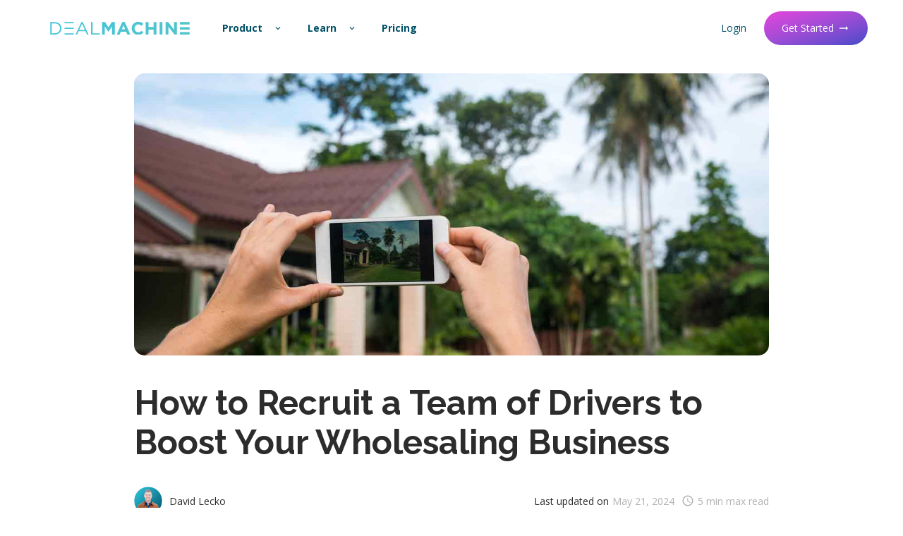

--- FILE ---
content_type: text/html; charset=UTF-8
request_url: https://www.dealmachine.com/blog/how-to-recruit-a-team-of-drivers-to-boost-your-wholesaling-business
body_size: 14349
content:
<!doctype html><html lang="en" data-scroll="0"><head>
    <meta charset="utf-8">
    <title>How to Recruit a Team of Drivers to Boost Your Wholesaling Business</title>
    <link rel="shortcut icon" href="https://www.dealmachine.com/hubfs/favicon-1.ico">
    <meta name="description" content="How to Recruit a Team of Drivers to Boost Your Wholesaling Business">
    
    
    
    

    
    
    
    
      
    
    
    

       
    
    

    
    <meta name="viewport" content="width=device-width, initial-scale=1">

    
    <meta property="og:description" content="How to Recruit a Team of Drivers to Boost Your Wholesaling Business">
    <meta property="og:title" content="How to Recruit a Team of Drivers to Boost Your Wholesaling Business">
    <meta name="twitter:description" content="How to Recruit a Team of Drivers to Boost Your Wholesaling Business">
    <meta name="twitter:title" content="How to Recruit a Team of Drivers to Boost Your Wholesaling Business">

    

    

    <style>
a.cta_button{-moz-box-sizing:content-box !important;-webkit-box-sizing:content-box !important;box-sizing:content-box !important;vertical-align:middle}.hs-breadcrumb-menu{list-style-type:none;margin:0px 0px 0px 0px;padding:0px 0px 0px 0px}.hs-breadcrumb-menu-item{float:left;padding:10px 0px 10px 10px}.hs-breadcrumb-menu-divider:before{content:'›';padding-left:10px}.hs-featured-image-link{border:0}.hs-featured-image{float:right;margin:0 0 20px 20px;max-width:50%}@media (max-width: 568px){.hs-featured-image{float:none;margin:0;width:100%;max-width:100%}}.hs-screen-reader-text{clip:rect(1px, 1px, 1px, 1px);height:1px;overflow:hidden;position:absolute !important;width:1px}
</style>

<link rel="stylesheet" href="https://fonts.googleapis.com/css2?family=Open+Sans:wght@400;700&amp;family=Raleway:wght@400;700&amp;display=swap">
<link rel="stylesheet" href="https://fonts.googleapis.com/icon?family=Material+Icons">
<link rel="stylesheet" href="https://cdnjs.cloudflare.com/ajax/libs/font-awesome/4.7.0/css/font-awesome.css">
<link rel="stylesheet" href="https://www.dealmachine.com/hubfs/hub_generated/template_assets/1/99052115510/1763482347202/template_main.min.css">
<link rel="stylesheet" href="https://www.dealmachine.com/hubfs/hub_generated/template_assets/1/99050816135/1763482344673/template_blog.min.css">
<link rel="stylesheet" href="https://www.dealmachine.com/hubfs/hub_generated/template_assets/1/99062623617/1763482347999/template_theme-overrides.min.css">
<link rel="stylesheet" href="https://www.dealmachine.com/hubfs/hub_generated/template_assets/1/99062667014/1763482343119/template_dm-style.css">
<link rel="stylesheet" href="https://www.dealmachine.com/hubfs/hub_generated/template_assets/1/101532424873/1763482341432/template_slick.min.css">
<link rel="stylesheet" href="https://www.dealmachine.com/hubfs/hub_generated/module_assets/1/101088098985/1741435247247/module_SelectItem.min.css">
<link rel="stylesheet" href="https://www.dealmachine.com/hubfs/hub_generated/template_assets/1/101377200728/1763482345801/template_dm-colors.min.css">
<link rel="stylesheet" href="https://www.dealmachine.com/hubfs/hub_generated/module_assets/1/101700708892/1741435252567/module_IconButton.min.css">
<style>
  @font-face {
    font-family: "Lato";
    font-weight: 400;
    font-style: normal;
    font-display: swap;
    src: url("/_hcms/googlefonts/Lato/regular.woff2") format("woff2"), url("/_hcms/googlefonts/Lato/regular.woff") format("woff");
  }
  @font-face {
    font-family: "Lato";
    font-weight: 700;
    font-style: normal;
    font-display: swap;
    src: url("/_hcms/googlefonts/Lato/700.woff2") format("woff2"), url("/_hcms/googlefonts/Lato/700.woff") format("woff");
  }
  @font-face {
    font-family: "Merriweather";
    font-weight: 400;
    font-style: normal;
    font-display: swap;
    src: url("/_hcms/googlefonts/Merriweather/regular.woff2") format("woff2"), url("/_hcms/googlefonts/Merriweather/regular.woff") format("woff");
  }
  @font-face {
    font-family: "Merriweather";
    font-weight: 700;
    font-style: normal;
    font-display: swap;
    src: url("/_hcms/googlefonts/Merriweather/700.woff2") format("woff2"), url("/_hcms/googlefonts/Merriweather/700.woff") format("woff");
  }
  @font-face {
    font-family: "Merriweather";
    font-weight: 700;
    font-style: normal;
    font-display: swap;
    src: url("/_hcms/googlefonts/Merriweather/700.woff2") format("woff2"), url("/_hcms/googlefonts/Merriweather/700.woff") format("woff");
  }
</style>

    <script type="application/ld+json">
{
  "mainEntityOfPage" : {
    "@type" : "WebPage",
    "@id" : "https://www.dealmachine.com/blog/how-to-recruit-a-team-of-drivers-to-boost-your-wholesaling-business"
  },
  "author" : {
    "name" : "David Lecko",
    "url" : "https://www.dealmachine.com/blog/author/david-lecko",
    "@type" : "Person"
  },
  "headline" : "How to Recruit a Team of Drivers to Boost Your Wholesaling Business",
  "datePublished" : "2019-03-29T04:35:00.000Z",
  "dateModified" : "2024-05-21T17:13:54.088Z",
  "publisher" : {
    "name" : "DealMachine Holdings L.L.C.",
    "logo" : {
      "url" : "https://f.hubspotusercontent00.net/hubfs/3944252/icon_logo_blue-1.png",
      "@type" : "ImageObject"
    },
    "@type" : "Organization"
  },
  "@context" : "https://schema.org",
  "@type" : "BlogPosting",
  "image" : [ "https://f.hubspotusercontent00.net/hubfs/3944252/AdobeStock_126126924.jpg" ]
}
</script>



    
<!--  Added by GoogleAnalytics integration -->
<script>
var _hsp = window._hsp = window._hsp || [];
_hsp.push(['addPrivacyConsentListener', function(consent) { if (consent.allowed || (consent.categories && consent.categories.analytics)) {
  (function(i,s,o,g,r,a,m){i['GoogleAnalyticsObject']=r;i[r]=i[r]||function(){
  (i[r].q=i[r].q||[]).push(arguments)},i[r].l=1*new Date();a=s.createElement(o),
  m=s.getElementsByTagName(o)[0];a.async=1;a.src=g;m.parentNode.insertBefore(a,m)
})(window,document,'script','//www.google-analytics.com/analytics.js','ga');
  ga('create','UA-83632441-1','auto');
  ga('send','pageview');
}}]);
</script>

<!-- /Added by GoogleAnalytics integration -->

<!--  Added by GoogleAnalytics4 integration -->
<script>
var _hsp = window._hsp = window._hsp || [];
window.dataLayer = window.dataLayer || [];
function gtag(){dataLayer.push(arguments);}

var useGoogleConsentModeV2 = true;
var waitForUpdateMillis = 1000;


if (!window._hsGoogleConsentRunOnce) {
  window._hsGoogleConsentRunOnce = true;

  gtag('consent', 'default', {
    'ad_storage': 'denied',
    'analytics_storage': 'denied',
    'ad_user_data': 'denied',
    'ad_personalization': 'denied',
    'wait_for_update': waitForUpdateMillis
  });

  if (useGoogleConsentModeV2) {
    _hsp.push(['useGoogleConsentModeV2'])
  } else {
    _hsp.push(['addPrivacyConsentListener', function(consent){
      var hasAnalyticsConsent = consent && (consent.allowed || (consent.categories && consent.categories.analytics));
      var hasAdsConsent = consent && (consent.allowed || (consent.categories && consent.categories.advertisement));

      gtag('consent', 'update', {
        'ad_storage': hasAdsConsent ? 'granted' : 'denied',
        'analytics_storage': hasAnalyticsConsent ? 'granted' : 'denied',
        'ad_user_data': hasAdsConsent ? 'granted' : 'denied',
        'ad_personalization': hasAdsConsent ? 'granted' : 'denied'
      });
    }]);
  }
}

gtag('js', new Date());
gtag('set', 'developer_id.dZTQ1Zm', true);
gtag('config', 'G-QBYS9G6QDB');
</script>
<script async src="https://www.googletagmanager.com/gtag/js?id=G-QBYS9G6QDB"></script>

<!-- /Added by GoogleAnalytics4 integration -->

<!--  Added by GoogleTagManager integration -->
<script>
var _hsp = window._hsp = window._hsp || [];
window.dataLayer = window.dataLayer || [];
function gtag(){dataLayer.push(arguments);}

var useGoogleConsentModeV2 = true;
var waitForUpdateMillis = 1000;



var hsLoadGtm = function loadGtm() {
    if(window._hsGtmLoadOnce) {
      return;
    }

    if (useGoogleConsentModeV2) {

      gtag('set','developer_id.dZTQ1Zm',true);

      gtag('consent', 'default', {
      'ad_storage': 'denied',
      'analytics_storage': 'denied',
      'ad_user_data': 'denied',
      'ad_personalization': 'denied',
      'wait_for_update': waitForUpdateMillis
      });

      _hsp.push(['useGoogleConsentModeV2'])
    }

    (function(w,d,s,l,i){w[l]=w[l]||[];w[l].push({'gtm.start':
    new Date().getTime(),event:'gtm.js'});var f=d.getElementsByTagName(s)[0],
    j=d.createElement(s),dl=l!='dataLayer'?'&l='+l:'';j.async=true;j.src=
    'https://www.googletagmanager.com/gtm.js?id='+i+dl;f.parentNode.insertBefore(j,f);
    })(window,document,'script','dataLayer','GTM-NH72TX5');

    window._hsGtmLoadOnce = true;
};

_hsp.push(['addPrivacyConsentListener', function(consent){
  if(consent.allowed || (consent.categories && consent.categories.analytics)){
    hsLoadGtm();
  }
}]);

</script>

<!-- /Added by GoogleTagManager integration -->


<script>
var head = document.head;
var script = document.createElement('script');
script.type = 'text/javascript';
script.src = "https://211591.t.hyros.com/v1/lst/universal-script?ph=accb4339c2aa07bee7a8f3fe9363f4f3c5978f7fc77d8b21506bcb807f410cf8&tag=!clicked&ref_url=" + encodeURI(document.URL) ;
head.appendChild(script);
</script>
<link rel="amphtml" href="https://www.dealmachine.com/blog/how-to-recruit-a-team-of-drivers-to-boost-your-wholesaling-business?hs_amp=true">

<meta property="og:image" content="https://www.dealmachine.com/hubfs/AdobeStock_126126924.jpg">
<meta property="og:image:width" content="1400">
<meta property="og:image:height" content="934">
<meta property="og:image:alt" content="How to Recruit a Team of Drivers to Boost Your Wholesaling Business">
<meta name="twitter:image" content="https://www.dealmachine.com/hubfs/AdobeStock_126126924.jpg">
<meta name="twitter:image:alt" content="How to Recruit a Team of Drivers to Boost Your Wholesaling Business">

<meta property="og:url" content="https://www.dealmachine.com/blog/how-to-recruit-a-team-of-drivers-to-boost-your-wholesaling-business">
<meta name="twitter:card" content="summary_large_image">

<link rel="canonical" href="https://www.dealmachine.com/blog/how-to-recruit-a-team-of-drivers-to-boost-your-wholesaling-business">

<meta property="og:type" content="article">
<link rel="alternate" type="application/rss+xml" href="https://www.dealmachine.com/blog/rss.xml">
<meta name="twitter:domain" content="www.dealmachine.com">

<meta http-equiv="content-language" content="en">






    <style>
.hs-search-field__input::placeholder { /* Most modern browsers support this now. */
	color: #888
}
.hs-search-field__suggestions { border: 0 !important; }
.hs-search-field__input {
	outline-color: transparent;
	border-radius:10px;
}
#autocomplete-results { padding-top:10px; margin-top:-10px; border-bottom-left-radius:5px !important; border-bottom-right-radius: 5px !important }
#autocomplete-results  li a { padding-bottom:10px; padding-top:10px; }
.hs-search-field__button { position:absolute; right:0; top:3px; }
.hs-search-field__form {display:block !important;}
.hs-search-field__form .hs-search-field__input { width:100% !important; 
  padding:20px !important;
 }
.results-for  { font-weight:normal !important; }
.hs-search-field__button { padding:10px 30px !important; }
.hs-search-field__button,
.hs-search-field__button:active,
.hs-search-field__button:focus,
.dm-ghost-button, 
form .hs-button, form input[type=submit],
.dm-ghost-button:active,
.dm-ghost-button:focus
{
  text-decoration: none !important;
  margin: 5px;
  border-radius: 30px !important;
  min-width: 50px;
  padding: 15px;
  padding-right: 25px;
  padding-left: 25px;
  border-width: 1px;
  border-style: solid;
  border-color: #004F64 !important;
  color: #004F64 ;
  font-size: 14px;
  line-height: 18px;
  font-family: "Open Sans", sans-serif;

  text-align: center;
  background-color:transparent;
  
  display: flex;
  align-items: center;
  justify-content: center;
  transition: all .15s linear;
  
  white-space: nowrap !important;
}

.dm-ghost-button.full
{
  margin: 5px 20px;
  padding: 15px;
}


 

.dm-ghost-button:hover, 
.hs-button:hover{
  background: #004F64  !important;
  color: #ffffff ;
  text-decoration: none;
    font-family: "Open Sans", sans-serif;

}


.hs-search-field__button, .dm-ghost-button.primary, form .hs-button, form input[type=submit]{
  color: #ffffff;
  background-color: #E546D9;
	background-image: linear-gradient(to right bottom, #e546d9, #c149d9, #9c4cd5, #744ccf, #444bc6);
  border: none !important;
}
.hs-search-field__button:hover,
.dm-ghost-button.primary:hover, form .hs-button:hover, form input[type=submit]:hover{
  color: #ffffff;
  background-color: #E546D9 !important;
	background-image: linear-gradient(to right bottom, #e546d9, #c149d9, #9c4cd5, #744ccf, #444bc6);
  
  margin-bottom: 2px;
  margin-top: 8px;
}

</style>
    
  <meta name="generator" content="HubSpot"></head>
  <body>
<!--  Added by GoogleTagManager integration -->
<noscript><iframe src="https://www.googletagmanager.com/ns.html?id=GTM-NH72TX5" height="0" width="0" style="display:none;visibility:hidden"></iframe></noscript>

<!-- /Added by GoogleTagManager integration -->

    <div class="body-wrapper   hs-content-id-36399801260 hs-blog-post hs-blog-id-6363812936">
      
      
    <div data-global-resource-path="Fresh DealMachine/Templates/partials/alert.html">


<!-- ACTIVE COUNTDOWN TO END OF BLACK FRIDAY SPECIAL -->
<script>
  // Countdown to end of special: December 1, 2025 11:59:59 PM CT
  var offerEndDate = new Date('2025-12-03T23:59:59-06:00').getTime();

  function updateCountdown() {
    var now = new Date().getTime();
    var distance = offerEndDate - now;

    if (distance < 0) {
      clearInterval(countdownFunction);
      var banner = document.getElementById("dm-navbar-alert");
      if (banner) {
        banner.style.display = "none"; // Hide banner after offer ends
      }
      return;
    }

    var days = Math.floor(distance / (1000 * 60 * 60 * 24));
    var hours = Math.floor(
      (distance % (1000 * 60 * 60 * 24)) / (1000 * 60 * 60)
    );
    var minutes = Math.floor(
      (distance % (1000 * 60 * 60)) / (1000 * 60)
    );
    var seconds = Math.floor((distance % (1000 * 60)) / 1000);

    var countdownEl = document.getElementById("countdown");
    if (!countdownEl) return;

    if (days > 0) {
      countdownEl.innerHTML =
        days + " days " + hours + " hrs " + minutes + "m " + seconds + "s left";
    } else {
      countdownEl.innerHTML =
        hours + " hrs " + minutes + "m " + seconds + "s left";
    }
  }

  // Update immediately, then every second
  updateCountdown();
  var countdownFunction = setInterval(updateCountdown, 1000);
</script>

<!-- 
=======================================
ORIGINAL EVENT COUNTDOWN SCRIPT (COMMENTED OUT FOR REFERENCE)
=======================================

<script>
var eventDate = new Date('2025-11-24T07:00:00-06:00').getTime();

function updateCountdown() {
  var now = new Date().getTime();
  var distance = eventDate - now;

  if (distance < 0) {
    clearInterval(countdownFunction);
    document.getElementById("countdown").style.display = "none";
    document.getElementById("dm-navbar-alert").style.display = "none";
  } else {
    var days = Math.floor(distance / (1000 * 60 * 60 * 24));
    var hours = Math.floor((distance % (1000 * 60 * 60 * 24)) / (1000 * 60 * 60));
    var minutes = Math.floor((distance % (1000 * 60 * 60)) / (1000 * 60));
    var seconds = Math.floor((distance % (1000 * 60)) / 1000);

    if (days > 0) {
      document.getElementById("countdown").innerHTML =
        days + " days " + hours + " hrs " + minutes + "m " + seconds + "s ";
    } else {
      document.getElementById("countdown").innerHTML =
        hours + " hours " + minutes + "m " + seconds + "s ";
    }
  }
}

updateCountdown();
var countdownFunction = setInterval(updateCountdown, 1000);
</script>
-->

<style>
  .dm-navbar-event-alert-inner {
    background-image: linear-gradient(
      to right bottom,
      #24223e,
      #262a48,
      #273252,
      #283a5b,
      #284365
    );
  }

  .banner-text {
    display: flex;
    flex-direction: row;
    align-items: center;
  }

  .banner-text h2 {
    margin-right: 15px;
    color: white !important;
  }

  .banner-text p {
    color: white !important;
  }

  .countdown-wrapper {
    line-height: 22px;
    font-size: 14px;
    margin-bottom: 0px;
    margin-right: 15px;
    color: white !important;
    display: flex;
    align-items: center;
  }

  .dm-navbar-event-alert-inner .dm-inline-button {
    color: white !important;
  }

  @media only screen and (max-width: 767px) {
    #alert-banner-header span {
      display: block !important;
      margin-top: -10px;
    }

    .banner-text {
      display: block;
    }

    .banner-text h2 {
      margin-right: 0px;
      text-align: center;
    }

    .banner-text p {
      margin-right: 0px;
      text-align: center;
    }

    .countdown-wrapper {
      text-align: center;
      margin-right: 0px;
      justify-content: center;
    }
  }
</style></div>


      
      
       <div data-global-resource-path="Fresh DealMachine/Templates/partials/minor-alert.html"><!--




<style>
@media only screen and (max-width: 767px) {
    #alert-banner-header span {
        display: block !important;
        margin-top: -10px;
    }
}

</style>

--></div>
      

      <div class="dm-navbar-sticky">
        
          <div data-global-resource-path="Fresh DealMachine/Templates/partials/header.html"><header class="dm-navbar">

  

  <div class="container-fluid content-wrapper">
<div class="row-fluid-wrapper">
<div class="row-fluid">
<div class="span12 widget-span widget-type-cell " style="" data-widget-type="cell" data-x="0" data-w="12">

</div><!--end widget-span -->
</div>
</div>
</div>

  
  
  <div class="dm-navbar-inner-mobile">
    <div class="dm-navbar-inner-mobile-top">
        <div class="dm-row">
         <a href="#" class="dm-icon-button dm-navbar-mobile-menu-button">
           <i class="material-icons">menu</i>
         </a>
         <div class="dm-navbar-logo">
           <a href="https://dealmachine.com">
             <img src="https://www.dealmachine.com/hubfs/Pictures/DealMachineLogo.svg" alt="DealMachine" title="DealMachine">
           </a>      
        </div>
      </div>
       <div class="dm-navbar-cta-wrapper">
        <div class="dm-row">
            <a class="dm-ghost-button primary" href="https://app.dealmachine.com/sign-up">Get Started <i class="material-icons" style="margin-left: 5px;">arrow_right_alt</i></a>
        </div>
      </div>
    </div>
    <div class="dm-mobile-menu-options">

        <div class="dm-small-label">
          <b>Product: </b>
        </div>
      
      
      
      
        <div id="hs_cos_wrapper_module_16754448102132" class="hs_cos_wrapper hs_cos_wrapper_widget hs_cos_wrapper_type_module" style="" data-hs-cos-general-type="widget" data-hs-cos-type="module"><a href="https://www.dealmachine.com/driving-route-tracking" class="dm-select-item " style=" ">
   <div class="dm-row" style="align-self: stretch;">
     
     
     
     
       <div class="dm-select-item-render-left dm-wrapper">
         <i class="material-icons" style="color: #E546D9; ">directions_car</i>
       </div>
     
     <div style="flex: 1;">
       <div class="dm-select-item-title">
         
         <div class="dm-row">
             <b>
               Driving For Dollars
             </b>
           
           
         </div>
       
       </div>
       
        <div class="dm-select-item-description" style="">Find off-market deals by driving.</div>
       
     </div>
     
     
       <div class="dm-select-item-render-right dm-wrapper">
         <i class="material-icons" style="">keyboard_arrow_right</i>
       </div>
     
     
     
   </div>
</a></div>
              <div id="hs_cos_wrapper_module_16754448102132" class="hs_cos_wrapper hs_cos_wrapper_widget hs_cos_wrapper_type_module" style="" data-hs-cos-general-type="widget" data-hs-cos-type="module"><a href="https://www.dealmachine.com/list-builder" class="dm-select-item " style=" ">
   <div class="dm-row" style="align-self: stretch;">
     
     
     
     
       <div class="dm-select-item-render-left dm-wrapper">
         <i class="material-icons" style="color: #E546D9; ">playlist_add</i>
       </div>
     
     <div style="flex: 1;">
       <div class="dm-select-item-title">
         
         <div class="dm-row">
             <b>
               List Builder
             </b>
           
           
         </div>
       
       </div>
       
        <div class="dm-select-item-description" style="">Automate lead generation with smart lists.</div>
       
     </div>
     
     
       <div class="dm-select-item-render-right dm-wrapper">
         <i class="material-icons" style="">keyboard_arrow_right</i>
       </div>
     
     
     
   </div>
</a></div>
      
      
    
                 <div id="hs_cos_wrapper_module_16754448102132" class="hs_cos_wrapper hs_cos_wrapper_widget hs_cos_wrapper_type_module" style="" data-hs-cos-general-type="widget" data-hs-cos-type="module"><a href="https://www.dealmachine.com/skip-tracing" class="dm-select-item " style=" ">
   <div class="dm-row" style="align-self: stretch;">
     
     
     
     
       <div class="dm-select-item-render-left dm-wrapper">
         <i class="material-icons" style="color: #E546D9; ">person_search</i>
       </div>
     
     <div style="flex: 1;">
       <div class="dm-select-item-title">
         
         <div class="dm-row">
             <b>
               Unlimited Contact Info
             </b>
           
           
         </div>
       
       </div>
       
        <div class="dm-select-item-description" style="">Get contact information, phone numbers, and email addresses for property owners.</div>
       
     </div>
     
     
       <div class="dm-select-item-render-right dm-wrapper">
         <i class="material-icons" style="">keyboard_arrow_right</i>
       </div>
     
     
     
   </div>
</a></div>
             <div id="hs_cos_wrapper_module_16754448102132" class="hs_cos_wrapper hs_cos_wrapper_widget hs_cos_wrapper_type_module" style="" data-hs-cos-general-type="widget" data-hs-cos-type="module"><a href="https://www.dealmachine.com/dialer" class="dm-select-item " style=" ">
   <div class="dm-row" style="align-self: stretch;">
     
     
     
     
       <div class="dm-select-item-render-left dm-wrapper">
         <i class="material-icons" style="color: #E546D9; ">call</i>
       </div>
     
     <div style="flex: 1;">
       <div class="dm-select-item-title">
         
         <div class="dm-row">
             <b>
               AI-Powered Dialer
             </b>
           
           
         </div>
       
       </div>
       
        <div class="dm-select-item-description" style="">Call with confidence with AI by your side.</div>
       
     </div>
     
     
       <div class="dm-select-item-render-right dm-wrapper">
         <i class="material-icons" style="">keyboard_arrow_right</i>
       </div>
     
     
     
   </div>
</a></div>
      
      
      
            <div id="hs_cos_wrapper_module_16754448102132" class="hs_cos_wrapper hs_cos_wrapper_widget hs_cos_wrapper_type_module" style="" data-hs-cos-general-type="widget" data-hs-cos-type="module"><a href="https://www.dealmachine.com/real-estate-ai" class="dm-select-item " style=" ">
   <div class="dm-row" style="align-self: stretch;">
     
     
     
     
       <div class="dm-select-item-render-left dm-wrapper">
         <i class="material-icons" style="color: #E546D9; ">forum</i>
       </div>
     
     <div style="flex: 1;">
       <div class="dm-select-item-title">
         
         <div class="dm-row">
             <b>
               Real Estate AI Assistant
             </b>
           
           
         </div>
       
       </div>
       
        <div class="dm-select-item-description" style="">Let our AI assistant guide you on your journey.</div>
       
     </div>
     
     
       <div class="dm-select-item-render-right dm-wrapper">
         <i class="material-icons" style="">keyboard_arrow_right</i>
       </div>
     
     
     
   </div>
</a></div>
              <div id="hs_cos_wrapper_module_16754448102132" class="hs_cos_wrapper hs_cos_wrapper_widget hs_cos_wrapper_type_module" style="" data-hs-cos-general-type="widget" data-hs-cos-type="module"><a href="https://www.dealmachine.com/direct-mail-campaigns" class="dm-select-item " style=" ">
   <div class="dm-row" style="align-self: stretch;">
     
     
     
     
       <div class="dm-select-item-render-left dm-wrapper">
         <i class="material-icons" style="color: #E546D9; ">mail</i>
       </div>
     
     <div style="flex: 1;">
       <div class="dm-select-item-title">
         
         <div class="dm-row">
             <b>
               Marketing Automation
             </b>
           
           
         </div>
       
       </div>
       
        <div class="dm-select-item-description" style="">Send direct mail to property owners with automated follow-ups.</div>
       
     </div>
     
     
       <div class="dm-select-item-render-right dm-wrapper">
         <i class="material-icons" style="">keyboard_arrow_right</i>
       </div>
     
     
     
   </div>
</a></div>
      
            <div id="hs_cos_wrapper_module_16754448102132" class="hs_cos_wrapper hs_cos_wrapper_widget hs_cos_wrapper_type_module" style="" data-hs-cos-general-type="widget" data-hs-cos-type="module"><a href="https://www.dealmachine.com/all-in-one-platform" class="dm-select-item " style=" ">
   <div class="dm-row" style="align-self: stretch;">
     
     
     
     
     <div style="flex: 1;">
       <div class="dm-select-item-title">
         
         <div class="dm-row">
             <b>
               See All Features
             </b>
           
           
         </div>
       
       </div>
       
        <div class="dm-select-item-description" style="">See why DealMachine can be your all-in-one solution for you real estate business.</div>
       
     </div>
     
     
       <div class="dm-select-item-render-right dm-wrapper">
         <i class="material-icons" style="">keyboard_arrow_right</i>
       </div>
     
     
     
   </div>
</a></div>
      

               
                  <div class="dm-small-label">
                      <div class="dm-row">
                      <b>Learn: </b>
                     </div>
                   </div>
                  <div id="hs_cos_wrapper_module_16754448102132" class="hs_cos_wrapper hs_cos_wrapper_widget hs_cos_wrapper_type_module" style="" data-hs-cos-general-type="widget" data-hs-cos-type="module"><a href="https://dealmachine.com/blog" class="dm-select-item " style=" ">
   <div class="dm-row" style="align-self: stretch;">
     
     
     
     
       <div class="dm-select-item-render-left dm-wrapper">
         <i class="material-icons" style="color: #31CCE5; ">article</i>
       </div>
     
     <div style="flex: 1;">
       <div class="dm-select-item-title">
         
         <div class="dm-row">
             <b>
               Blog
             </b>
           
           
         </div>
       
       </div>
       
        <div class="dm-select-item-description" style="">Subscribe to our newsletter for the latest info on real estate investing.</div>
       
     </div>
     
     
       <div class="dm-select-item-render-right dm-wrapper">
         <i class="material-icons" style="">keyboard_arrow_right</i>
       </div>
     
     
     
   </div>
</a></div>                             
                    <div id="hs_cos_wrapper_module_16754448102132" class="hs_cos_wrapper hs_cos_wrapper_widget hs_cos_wrapper_type_module" style="" data-hs-cos-general-type="widget" data-hs-cos-type="module"><a href="https://www.facebook.com/groups/dealmachine.community/" class="dm-select-item " style=" ">
   <div class="dm-row" style="align-self: stretch;">
     
     
     
     
       <div class="dm-select-item-render-left dm-wrapper">
         <i class="material-icons" style="color: #31CCE5; ">groups</i>
       </div>
     
     <div style="flex: 1;">
       <div class="dm-select-item-title">
         
         <div class="dm-row">
             <b>
               Community
             </b>
           
           
         </div>
       
       </div>
       
        <div class="dm-select-item-description" style="">Discuss real estate with other on the journey.</div>
       
     </div>
     
     
       <div class="dm-select-item-render-right dm-wrapper">
         <i class="material-icons" style="">keyboard_arrow_right</i>
       </div>
     
     
     
   </div>
</a></div>              
         
                    <div id="hs_cos_wrapper_module_16754448102132" class="hs_cos_wrapper hs_cos_wrapper_widget hs_cos_wrapper_type_module" style="" data-hs-cos-general-type="widget" data-hs-cos-type="module"><a href="https://www.youtube.com/dealmachine" class="dm-select-item " style=" ">
   <div class="dm-row" style="align-self: stretch;">
     
     
     
     
       <div class="dm-select-item-render-left dm-wrapper">
         <i class="material-icons" style="color: #31CCE5; ">fast_forward</i>
       </div>
     
     <div style="flex: 1;">
       <div class="dm-select-item-title">
         
         <div class="dm-row">
             <b>
               Media
             </b>
           
           
         </div>
       
       </div>
       
        <div class="dm-select-item-description" style="">Watch, listen and engage with our media library.</div>
       
     </div>
     
     
       <div class="dm-select-item-render-right dm-wrapper">
         <i class="material-icons" style="">keyboard_arrow_right</i>
       </div>
     
     
     
   </div>
</a></div>              
                    <div id="hs_cos_wrapper_module_16754448102132" class="hs_cos_wrapper hs_cos_wrapper_widget hs_cos_wrapper_type_module" style="" data-hs-cos-general-type="widget" data-hs-cos-type="module"><a href="https://help.dealmachine.com/" class="dm-select-item " style=" ">
   <div class="dm-row" style="align-self: stretch;">
     
     
     
     
       <div class="dm-select-item-render-left dm-wrapper">
         <i class="material-icons" style="color: #31CCE5; ">support</i>
       </div>
     
     <div style="flex: 1;">
       <div class="dm-select-item-title">
         
         <div class="dm-row">
             <b>
               Help
             </b>
           
           
         </div>
       
       </div>
       
        <div class="dm-select-item-description" style="">Learn how to use DealMachine through our help center and live chat support.</div>
       
     </div>
     
     
       <div class="dm-select-item-render-right dm-wrapper">
         <i class="material-icons" style="">keyboard_arrow_right</i>
       </div>
     
     
     
   </div>
</a></div>                             
               
                   <div id="hs_cos_wrapper_module_16754448102132" class="hs_cos_wrapper hs_cos_wrapper_widget hs_cos_wrapper_type_module" style="" data-hs-cos-general-type="widget" data-hs-cos-type="module"><a href="https://www.dealmachine.com/real-estate-investing-masterclass" class="dm-select-item " style=" ">
   <div class="dm-row" style="align-self: stretch;">
     
     
     
     
     <div style="flex: 1;">
       <div class="dm-select-item-title">
         
         <div class="dm-row">
             <b>
               DealMachine Masterclass
             </b>
           
           
         </div>
       
       </div>
       
        <div class="dm-select-item-description" style="">Join an intimate group of likeminded individuals weekly. Part of your DealMachine subscription.</div>
       
     </div>
     
     
       <div class="dm-select-item-render-right dm-wrapper">
         <i class="material-icons" style="">keyboard_arrow_right</i>
       </div>
     
     
     
   </div>
</a></div>    
      
      
                    <div id="hs_cos_wrapper_module_16754448102132" class="hs_cos_wrapper hs_cos_wrapper_widget hs_cos_wrapper_type_module" style="" data-hs-cos-general-type="widget" data-hs-cos-type="module"><a href="https://www.dealmachine.com/pricing" class="dm-select-item " style=" ">
   <div class="dm-row" style="align-self: stretch;">
     
     
     
     
     <div style="flex: 1;">
       <div class="dm-select-item-title">
         
         <div class="dm-row">
             <b>
               Pricing
             </b>
           
           
         </div>
       
       </div>
       
        <div class="dm-select-item-description" style="">A plan for every investor.</div>
       
     </div>
     
     
       <div class="dm-select-item-render-right dm-wrapper">
         <i class="material-icons" style="">keyboard_arrow_right</i>
       </div>
     
     
     
   </div>
</a></div>
      
          <div id="hs_cos_wrapper_module_16754448102132" class="hs_cos_wrapper hs_cos_wrapper_widget hs_cos_wrapper_type_module" style="" data-hs-cos-general-type="widget" data-hs-cos-type="module"><a href="https://app.dealmachine.com/login" class="dm-select-item " style=" ">
   <div class="dm-row" style="align-self: stretch;">
     
     
     
     
     <div style="flex: 1;">
       <div class="dm-select-item-title">
         
         <div class="dm-row">
             <b>
               Login
             </b>
           
           
         </div>
       
       </div>
       
        <div class="dm-select-item-description" style="">Already have an account? Log in.</div>
       
     </div>
     
     
       <div class="dm-select-item-render-right dm-wrapper">
         <i class="material-icons" style="">keyboard_arrow_right</i>
       </div>
     
     
     
   </div>
</a></div>
      
      
    </div>
  </div>
  

  <div class="dm-navbar-inner">

    

    <div class="dm-navbar-logo">
      <a href="/">
        <img src="https://www.dealmachine.com/hubfs/Pictures/DealMachineLogo.svg" alt="DealMachine" title="DealMachine">
      </a>      
    </div>
    <div class="dm-navbar-menu">
       <div class="dm-navbar-dropdown">
     
         
         
         <a href="javascript:void(0);" class="dm-inline-button dm-navbar-dropdown-button dm-navbar-button">
             <div class="dm-row" style="align-self: stretch;">
               <div style="flex: 1;">
                 <div class="dm-inline-buttom-title" style="">
                     Product
                 </div>
               </div>
               
                 <div class="dm-select-item-render-right dm-wrapper">
                   <i class="material-icons" style="">keyboard_arrow_down</i>
                 </div>
               
             </div>
          </a>
        
         <div class="dm-navbar-dropdown-content">
           <div class="dm-navbar-dropdown-content-inner">
          
             <div class="dm-navbar-dropdown-content-left dm-wrapper">
               
             
               <div class="dm-small-label">
                 <b>Product: </b>
               </div>
                              <div class="dm-row">

              <div id="hs_cos_wrapper_module_16754448102132" class="hs_cos_wrapper hs_cos_wrapper_widget hs_cos_wrapper_type_module" style="" data-hs-cos-general-type="widget" data-hs-cos-type="module"><a href="https://www.dealmachine.com/driving-route-tracking" class="dm-select-item " style=" ">
   <div class="dm-row" style="align-self: stretch;">
     
     
     
     
       <div class="dm-select-item-render-left dm-wrapper">
         <i class="material-icons" style="color: #E546D9; ">directions_car</i>
       </div>
     
     <div style="flex: 1;">
       <div class="dm-select-item-title">
         
         <div class="dm-row">
             <b>
               Driving For Dollars
             </b>
           
           
         </div>
       
       </div>
       
        <div class="dm-select-item-description" style="">Find off-market deals by driving.</div>
       
     </div>
     
     
       <div class="dm-select-item-render-right dm-wrapper">
         <i class="material-icons" style="">keyboard_arrow_right</i>
       </div>
     
     
     
   </div>
</a></div>
              <div id="hs_cos_wrapper_module_16754448102132" class="hs_cos_wrapper hs_cos_wrapper_widget hs_cos_wrapper_type_module" style="" data-hs-cos-general-type="widget" data-hs-cos-type="module"><a href="https://www.dealmachine.com/list-builder" class="dm-select-item " style=" ">
   <div class="dm-row" style="align-self: stretch;">
     
     
     
     
       <div class="dm-select-item-render-left dm-wrapper">
         <i class="material-icons" style="color: #E546D9; ">playlist_add</i>
       </div>
     
     <div style="flex: 1;">
       <div class="dm-select-item-title">
         
         <div class="dm-row">
             <b>
               List Builder
             </b>
           
           
         </div>
       
       </div>
       
        <div class="dm-select-item-description" style="">Automate lead generation with smart lists.</div>
       
     </div>
     
     
       <div class="dm-select-item-render-right dm-wrapper">
         <i class="material-icons" style="">keyboard_arrow_right</i>
       </div>
     
     
     
   </div>
</a></div>
               </div>
               <div class="dm-row">
                 <div id="hs_cos_wrapper_module_16754448102132" class="hs_cos_wrapper hs_cos_wrapper_widget hs_cos_wrapper_type_module" style="" data-hs-cos-general-type="widget" data-hs-cos-type="module"><a href="https://www.dealmachine.com/skip-tracing" class="dm-select-item " style=" ">
   <div class="dm-row" style="align-self: stretch;">
     
     
     
     
       <div class="dm-select-item-render-left dm-wrapper">
         <i class="material-icons" style="color: #E546D9; ">person_search</i>
       </div>
     
     <div style="flex: 1;">
       <div class="dm-select-item-title">
         
         <div class="dm-row">
             <b>
               Unlimited Contact Info
             </b>
           
           
         </div>
       
       </div>
       
        <div class="dm-select-item-description" style="">Look up contact information for property owners.</div>
       
     </div>
     
     
       <div class="dm-select-item-render-right dm-wrapper">
         <i class="material-icons" style="">keyboard_arrow_right</i>
       </div>
     
     
     
   </div>
</a></div>
             <div id="hs_cos_wrapper_module_16754448102132" class="hs_cos_wrapper hs_cos_wrapper_widget hs_cos_wrapper_type_module" style="" data-hs-cos-general-type="widget" data-hs-cos-type="module"><a href="https://www.dealmachine.com/dialer" class="dm-select-item " style=" ">
   <div class="dm-row" style="align-self: stretch;">
     
     
     
     
       <div class="dm-select-item-render-left dm-wrapper">
         <i class="material-icons" style="color: #E546D9; ">call</i>
       </div>
     
     <div style="flex: 1;">
       <div class="dm-select-item-title">
         
         <div class="dm-row">
             <b>
               AI-Powered Dialer
             </b>
           
           
         </div>
       
       </div>
       
        <div class="dm-select-item-description" style="">Call with confidence with AI by your side.</div>
       
     </div>
     
     
       <div class="dm-select-item-render-right dm-wrapper">
         <i class="material-icons" style="">keyboard_arrow_right</i>
       </div>
     
     
     
   </div>
</a></div>
               </div>
               
                              <div class="dm-row">
     <div id="hs_cos_wrapper_module_16754448102132" class="hs_cos_wrapper hs_cos_wrapper_widget hs_cos_wrapper_type_module" style="" data-hs-cos-general-type="widget" data-hs-cos-type="module"><a href="https://www.dealmachine.com/direct-mail-campaigns" class="dm-select-item " style=" ">
   <div class="dm-row" style="align-self: stretch;">
     
     
     
     
       <div class="dm-select-item-render-left dm-wrapper">
         <i class="material-icons" style="color: #E546D9; ">mail</i>
       </div>
     
     <div style="flex: 1;">
       <div class="dm-select-item-title">
         
         <div class="dm-row">
             <b>
               Marketing Automation
             </b>
           
           
         </div>
       
       </div>
       
        <div class="dm-select-item-description" style="">Send direct mail to property owners with automated follow-ups.</div>
       
     </div>
     
     
       <div class="dm-select-item-render-right dm-wrapper">
         <i class="material-icons" style="">keyboard_arrow_right</i>
       </div>
     
     
     
   </div>
</a></div>
                  <div id="hs_cos_wrapper_module_16754448102132" class="hs_cos_wrapper hs_cos_wrapper_widget hs_cos_wrapper_type_module" style="" data-hs-cos-general-type="widget" data-hs-cos-type="module"><a href="https://www.dealmachine.com/real-estate-ai" class="dm-select-item " style=" ">
   <div class="dm-row" style="align-self: stretch;">
     
     
     
     
       <div class="dm-select-item-render-left dm-wrapper">
         <i class="material-icons" style="color: #E546D9; ">forum</i>
       </div>
     
     <div style="flex: 1;">
       <div class="dm-select-item-title">
         
         <div class="dm-row">
             <b>
               Real Estate AI Assistant
             </b>
           
           
         </div>
       
       </div>
       
        <div class="dm-select-item-description" style="">Let our AI assistant guide you on your journey.</div>
       
     </div>
     
     
       <div class="dm-select-item-render-right dm-wrapper">
         <i class="material-icons" style="">keyboard_arrow_right</i>
       </div>
     
     
     
   </div>
</a></div>
                                
                                
               </div>
           
               
                <a href="https://www.dealmachine.com/all-in-one-platform" class="dm-inline-button">
             <div class="dm-row" style="align-self: stretch;">
               <div style="flex: 1;">
                 <div class="dm-inline-buttom-title" style="">
                     See All Features
                 </div>
               </div>
               
                 <div class="dm-select-item-render-right dm-wrapper">
                   <i class="material-icons" style="">arrow_right_alt</i>
                 </div>
               
             </div>
          </a>

               
             </div>
             <!--
             <div class="dm-navbar-dropdown-content-right">
               <div class="dm-row" style="justify-content:space-between;">
                  <div class="dm-small-label">
                   <b>Solutions: </b>
                  </div>
               </div>
            
               <div id="hs_cos_wrapper_module_16754448102132" class="hs_cos_wrapper hs_cos_wrapper_widget hs_cos_wrapper_type_module" style="" data-hs-cos-general-type="widget" data-hs-cos-type="module" ><a href="https://dealmachine.com/real-estate-investing-guide" class="dm-select-item " style=" ">
   <div class="dm-row" style="align-self: stretch;">
     
     
     
     
     <div style="dm-wrapper" style="flex: 1;">
       <div class="dm-select-item-title">
         
         <div class="dm-row">
             <b>
               Wholesaling
             </b>
           
           
         </div>
       
       </div>
       
        <div class="dm-select-item-description" style="">The easiest way to get started in real estate investing.</div>
       
     </div>
     
     
       <div class="dm-select-item-render-right dm-wrapper">
         <i class="material-icons" style="">keyboard_arrow_right</i>
       </div>
     
     
     
   </div>
</a></div>
               <div id="hs_cos_wrapper_module_16754448102132" class="hs_cos_wrapper hs_cos_wrapper_widget hs_cos_wrapper_type_module" style="" data-hs-cos-general-type="widget" data-hs-cos-type="module" ><a href="https://dealmachine.com/real-estate-investing-guide" class="dm-select-item " style=" ">
   <div class="dm-row" style="align-self: stretch;">
     
     
     
     
     <div style="dm-wrapper" style="flex: 1;">
       <div class="dm-select-item-title">
         
         <div class="dm-row">
             <b>
               Fix & Flip
             </b>
           
           
         </div>
       
       </div>
       
        <div class="dm-select-item-description" style="">Find properties that need a little TLC and flip them for profit.</div>
       
     </div>
     
     
       <div class="dm-select-item-render-right dm-wrapper">
         <i class="material-icons" style="">keyboard_arrow_right</i>
       </div>
     
     
     
   </div>
</a></div>
               <div id="hs_cos_wrapper_module_16754448102132" class="hs_cos_wrapper hs_cos_wrapper_widget hs_cos_wrapper_type_module" style="" data-hs-cos-general-type="widget" data-hs-cos-type="module" ><a href="https://dealmachine.com/real-estate-investing-guide" class="dm-select-item " style=" ">
   <div class="dm-row" style="align-self: stretch;">
     
     
     
     
     <div style="dm-wrapper" style="flex: 1;">
       <div class="dm-select-item-title">
         
         <div class="dm-row">
             <b>
               Buy & Hold / BRRRR
             </b>
           
           
         </div>
       
       </div>
       
        <div class="dm-select-item-description" style="">You're playing the long game. Let's build generational wealth.</div>
       
     </div>
     
     
       <div class="dm-select-item-render-right dm-wrapper">
         <i class="material-icons" style="">keyboard_arrow_right</i>
       </div>
     
     
     
   </div>
</a></div>
              
             </div>
              -->
             
           </div>
           
     
        </div>
      </div>
      <div class="dm-navbar-dropdown">
  
        
          
        <a href="javascript:void(0);" class="dm-inline-button dm-navbar-dropdown-button dm-navbar-button">
          <div class="dm-row" style="align-self: stretch;">
            <div style="flex: 1;">
              <div class="dm-inline-buttom-title" style="">
                Learn
              </div>
            </div>

            <div class="dm-select-item-render-right dm-wrapper">
              <i class="material-icons" style="">keyboard_arrow_down</i>
            </div>

          </div>
        </a>

         <div class="dm-navbar-dropdown-content">
           <div class="dm-navbar-dropdown-content-inner">
          
             <div class="dm-navbar-dropdown-content-left">

                   <div class="dm-small-label">
                      <div class="dm-row">
                      <b>Learn: </b>
                      <div class="dm-small-label-subtext">
                       FREE
                      </div>
                     </div>
                   </div>

                
               <!--
                 <div id="hs_cos_wrapper_module_16754448102132" class="hs_cos_wrapper hs_cos_wrapper_widget hs_cos_wrapper_type_module" style="" data-hs-cos-general-type="widget" data-hs-cos-type="module" ><a href="https://dealmachine.com/blog" class="dm-select-item " style=" ">
   <div class="dm-row" style="align-self: stretch;">
     
     
     
     
       <div class="dm-select-item-render-left dm-wrapper">
         <i class="material-icons" style="color: #df4b6d; ">rocket_launch</i>
       </div>
     
     <div style="dm-wrapper" style="flex: 1;">
       <div class="dm-select-item-title">
         
         <div class="dm-row">
             <b>
               Start Here
             </b>
           
           
         </div>
       
       </div>
       
        <div class="dm-select-item-description" style="">Everything your need to know to get started.</div>
       
     </div>
     
     
       <div class="dm-select-item-render-right dm-wrapper">
         <i class="material-icons" style="">keyboard_arrow_right</i>
       </div>
     
     
     
   </div>
</a></div>
                -->
                  <div class="dm-row">
                    
                     <div id="hs_cos_wrapper_module_16754448102132" class="hs_cos_wrapper hs_cos_wrapper_widget hs_cos_wrapper_type_module" style="" data-hs-cos-general-type="widget" data-hs-cos-type="module"><a href="https://dealmachine.com/blog" class="dm-select-item " style=" ">
   <div class="dm-row" style="align-self: stretch;">
     
     
     
     
       <div class="dm-select-item-render-left dm-wrapper">
         <i class="material-icons" style="color: #31CCE5; ">article</i>
       </div>
     
     <div style="flex: 1;">
       <div class="dm-select-item-title">
         
         <div class="dm-row">
             <b>
               Blog
             </b>
           
           
         </div>
       
       </div>
       
        <div class="dm-select-item-description" style="">Subscribe to our newsletter for the latest info on real estate investing.</div>
       
     </div>
     
     
       <div class="dm-select-item-render-right dm-wrapper">
         <i class="material-icons" style="">keyboard_arrow_right</i>
       </div>
     
     
     
   </div>
</a></div>                             
                    <div id="hs_cos_wrapper_module_16754448102132" class="hs_cos_wrapper hs_cos_wrapper_widget hs_cos_wrapper_type_module" style="" data-hs-cos-general-type="widget" data-hs-cos-type="module"><a href="https://www.facebook.com/groups/dealmachine.community/" class="dm-select-item " style=" ">
   <div class="dm-row" style="align-self: stretch;">
     
     
     
     
       <div class="dm-select-item-render-left dm-wrapper">
         <i class="material-icons" style="color: #31CCE5; ">groups</i>
       </div>
     
     <div style="flex: 1;">
       <div class="dm-select-item-title">
         
         <div class="dm-row">
             <b>
               Community
             </b>
           
           
         </div>
       
       </div>
       
        <div class="dm-select-item-description" style="">Discuss real estate with other on the journey.</div>
       
     </div>
     
     
       <div class="dm-select-item-render-right dm-wrapper">
         <i class="material-icons" style="">keyboard_arrow_right</i>
       </div>
     
     
     
   </div>
</a></div>              
                  </div>
                  <div class="dm-row">
                    <div id="hs_cos_wrapper_module_16754448102132" class="hs_cos_wrapper hs_cos_wrapper_widget hs_cos_wrapper_type_module" style="" data-hs-cos-general-type="widget" data-hs-cos-type="module"><a href="https://www.youtube.com/dealmachine" class="dm-select-item " style=" ">
   <div class="dm-row" style="align-self: stretch;">
     
     
     
     
       <div class="dm-select-item-render-left dm-wrapper">
         <i class="material-icons" style="color: #31CCE5; ">fast_forward</i>
       </div>
     
     <div style="flex: 1;">
       <div class="dm-select-item-title">
         
         <div class="dm-row">
             <b>
               Media
             </b>
           
           
         </div>
       
       </div>
       
        <div class="dm-select-item-description" style="">Watch, listen and engage with our media library.</div>
       
     </div>
     
     
       <div class="dm-select-item-render-right dm-wrapper">
         <i class="material-icons" style="">keyboard_arrow_right</i>
       </div>
     
     
     
   </div>
</a></div>              
                    <div id="hs_cos_wrapper_module_16754448102132" class="hs_cos_wrapper hs_cos_wrapper_widget hs_cos_wrapper_type_module" style="" data-hs-cos-general-type="widget" data-hs-cos-type="module"><a href="https://help.dealmachine.com/" class="dm-select-item " style=" ">
   <div class="dm-row" style="align-self: stretch;">
     
     
     
     
       <div class="dm-select-item-render-left dm-wrapper">
         <i class="material-icons" style="color: #31CCE5; ">support</i>
       </div>
     
     <div style="flex: 1;">
       <div class="dm-select-item-title">
         
         <div class="dm-row">
             <b>
               Help
             </b>
           
           
         </div>
       
       </div>
       
        <div class="dm-select-item-description" style="">Learn how to use DealMachine through our help center and live chat support.</div>
       
     </div>
     
     
       <div class="dm-select-item-render-right dm-wrapper">
         <i class="material-icons" style="">keyboard_arrow_right</i>
       </div>
     
     
     
   </div>
</a></div>                             
                  </div>
               
                   <div id="hs_cos_wrapper_module_16754448102132" class="hs_cos_wrapper hs_cos_wrapper_widget hs_cos_wrapper_type_module" style="" data-hs-cos-general-type="widget" data-hs-cos-type="module"><a href="https://www.dealmachine.com/real-estate-investing-masterclass" class="dm-select-item " style=" ">
   <div class="dm-row" style="align-self: stretch;">
     
     
     
     
     <div style="flex: 1;">
       <div class="dm-select-item-title">
         
         <div class="dm-row">
             <b>
               DealMachine Masterclass
             </b>
           
           
             <div class="dm-select-item-subtext" style="background: #c9f8ed; ">
               PAID
             </div>
           
         </div>
       
       </div>
       
        <div class="dm-select-item-description" style="">Join an intimate group of likeminded individuals weekly. Part of your DealMachine subscription.</div>
       
     </div>
     
     
       <div class="dm-select-item-render-right dm-wrapper">
         <i class="material-icons" style="">keyboard_arrow_right</i>
       </div>
     
     
     
   </div>
</a></div>       
          
               
               
             </div>
             <div class="dm-navbar-dropdown-content-right">
              <div class="dm-row" style="justify-content:space-between;">
                  <div class="dm-small-label">
                   <b>Latest From Blog: </b>
                  </div>
                  <div>
                  
                    
                    
                    <a href="https://www.dealmachine.com/blog" class="dm-inline-button">
                      <div class="dm-row" style="align-self: stretch;">
                        <div style="flex: 1;">
                          <div class="dm-inline-buttom-title" style="">
                            See All
                          </div>
                        </div>

                        <div class="dm-select-item-render-right dm-wrapper">
                          <i class="material-icons" style="">arrow_right_alt</i>
                        </div>

                      </div>
                    </a>
                  </div>

               </div>
               
               
               
             
               
                 <div id="hs_cos_wrapper_module_16754448102132" class="hs_cos_wrapper hs_cos_wrapper_widget hs_cos_wrapper_type_module" style="" data-hs-cos-general-type="widget" data-hs-cos-type="module"><a href="https://www.dealmachine.com/blog/ai-real-estate-marketing-get-more-motivated-seller-leads-with-data" class="dm-select-item " style=" ">
   <div class="dm-row" style="align-self: stretch;">
     
     
     
     
       <div class="dm-select-item-image">
         <img src="https://www.dealmachine.com/hubfs/AI-Powered%20Real%20Estate%20Investor%20Marketing%20How%20to%20Get%20Motivated%20Seller%20Leads%20with%20Smarter%20Data.jpg" alt="AI Real Estate Marketing: Get Motivated Seller Leads with Data">
       </div>
     
     <div style="flex: 1;">
       <div class="dm-select-item-title">
         
         <div class="dm-row">
             <b>
               AI Real Estate Marketing: Get Motivated Seller Leads with Data
             </b>
           
           
         </div>
       
       </div>
       
     </div>
     
     
       <div class="dm-select-item-render-right dm-wrapper">
         <i class="material-icons" style="">keyboard_arrow_right</i>
       </div>
     
     
     
   </div>
</a></div>       
               
             
               
                 <div id="hs_cos_wrapper_module_16754448102132" class="hs_cos_wrapper hs_cos_wrapper_widget hs_cos_wrapper_type_module" style="" data-hs-cos-general-type="widget" data-hs-cos-type="module"><a href="https://www.dealmachine.com/blog/how-to-title-search" class="dm-select-item " style=" ">
   <div class="dm-row" style="align-self: stretch;">
     
     
     
     
       <div class="dm-select-item-image">
         <img src="https://www.dealmachine.com/hubfs/How%20to%20Title%20Search%20A%20Step-by-Step%20Guide%20for%20Investors.jpg" alt="How to Title Search: A Step-by-Step Guide for Investors">
       </div>
     
     <div style="flex: 1;">
       <div class="dm-select-item-title">
         
         <div class="dm-row">
             <b>
               How to Title Search: A Step-by-Step Guide for Investors
             </b>
           
           
         </div>
       
       </div>
       
     </div>
     
     
       <div class="dm-select-item-render-right dm-wrapper">
         <i class="material-icons" style="">keyboard_arrow_right</i>
       </div>
     
     
     
   </div>
</a></div>       
               
             
               
                 <div id="hs_cos_wrapper_module_16754448102132" class="hs_cos_wrapper hs_cos_wrapper_widget hs_cos_wrapper_type_module" style="" data-hs-cos-general-type="widget" data-hs-cos-type="module"><a href="https://www.dealmachine.com/blog/how-to-scale-a-profitable-land-investing-business-4ps-framework" class="dm-select-item " style=" ">
   <div class="dm-row" style="align-self: stretch;">
     
     
     
     
       <div class="dm-select-item-image">
         <img src="https://www.dealmachine.com/hubfs/How%20to%20Scale%20a%20Profitable%20Land%20Investing%20Business%20Using%20the%204Ps%20Framework.jpg" alt="How to Scale a Profitable Land Investing Business Using the 4Ps Framework">
       </div>
     
     <div style="flex: 1;">
       <div class="dm-select-item-title">
         
         <div class="dm-row">
             <b>
               How to Scale a Profitable Land Investing Business Using the 4Ps Framework
             </b>
           
           
         </div>
       
       </div>
       
     </div>
     
     
       <div class="dm-select-item-render-right dm-wrapper">
         <i class="material-icons" style="">keyboard_arrow_right</i>
       </div>
     
     
     
   </div>
</a></div>       
               
             </div>
             
           </div>
        </div>
      </div>
      <div>
   
        
        
          <a href="https://www.dealmachine.com/pricing" class="dm-inline-button dm-navbar-dropdown-button dm-navbar-button">
             <div class="dm-row" style="align-self: stretch;">
               <div style="flex: 1;">
                 <div class="dm-inline-buttom-title" style="">
                     Pricing
                 </div>
               </div>
             </div>
          </a>
      </div>
      
        
    </div>
    
    <div class="dm-navbar-cta-wrapper">
      <div class="dm-row">
        <div>
       
          
          
          <a href="https://app.dealmachine.com/login" class="dm-inline-button">
             <div class="dm-row" style="align-self: stretch;">

               <div style="flex: 1;">
                 <div class="dm-inline-buttom-title" style="">
                     Login
                 </div>
               </div>


             </div>
          </a>
          
        </div>
        
      <a class="dm-ghost-button primary" href="https://app.dealmachine.com/sign-up">Get Started <i class="material-icons" style="margin-left: 5px;">arrow_right_alt</i></a>

      </div>
    </div>
  </div>
  
 
  


</header></div>
        
      </div>
  

      

      <main id="main-content" class="body-container-wrapper">
        
<div class="body-container body-container--blog-post">

  

  <div class="content-wrapper dm-blog-post-content-wrapper">
    <article class="dm-blog-post">
      
       
          <div class="blog-post-featured-image">
                 <img src="https://www.dealmachine.com/hubfs/AdobeStock_126126924.jpg" alt="How to Recruit a Team of Drivers to Boost Your Wholesaling Business">
          </div>
  
        
      
      
            <h1 class="dm-blog-post-title">
              <b><span id="hs_cos_wrapper_name" class="hs_cos_wrapper hs_cos_wrapper_meta_field hs_cos_wrapper_type_text" style="" data-hs-cos-general-type="meta_field" data-hs-cos-type="text">How to Recruit a Team of Drivers to Boost Your Wholesaling Business</span></b>
            </h1>
             <div class="dm-row" style="justify-content: space-between;padding: 25px 0px;">
                <div class="dm-post-author" style="flex: 1;">
                <img src="https://www.dealmachine.com/hubfs/lecko-1.jpg" loading="lazy" alt="David Lecko">
               <div class="dm-wrapper" style="align-self: center;" rel="author">
                   David Lecko
               </div>
                  
                  

             </div>
               
               
                  
           
                 
                    <div class="dm-row">
                      <div class="dm-post-author">
                          Last updated on <time datetime="1716311634092" style="margin-right: 10px;margin-left: 5px" class=" dm-post-read-time blog-post__timestamp">
                        May 21, 2024
                        </time>
                      </div>
                    </div>

                
                   
               
               
               
               <div class="dm-post-read-time dm-row">
                 <i class="material-icons" style="margin-right: 5px;">schedule</i>
                 <div class="dm-wrapper" style="align-self: center;">5 min max read</div>
               </div>
             </div>
      
      
      <div class="dm-blog-post-body">
        <span id="hs_cos_wrapper_post_body" class="hs_cos_wrapper hs_cos_wrapper_meta_field hs_cos_wrapper_type_rich_text" style="" data-hs-cos-general-type="meta_field" data-hs-cos-type="rich_text"><p>Most people try to find wholesale deals by purchasing a list of properties for a few hundred bucks.<!--more--> They'll send direct mail to each property on that list and cross their fingers that something comes back. This strategy isn’t the best way, though. If you're lucky, you might see a 400 percent return on investment (ROI).</p>
<p>By doing the legwork and finding those properties yourself, you can achieve a much higher ROI. By finding the exact properties that work for you and meet your criteria, you can avoid wasting time and money licking stamps to send mailers to chase property owners for a deal that will never happen.</p>
<div>
<table width="100%" cellspacing="0" style="border-collapse: collapse; table-layout: fixed; margin-left: auto; margin-right: auto; border: 1px solid #99acc2;">
<tbody>
<tr>
<td style="padding: 4px; border: 1px solid #99acc2;" align="center">
<div class="hs-responsive-embed-wrapper hs-responsive-embed" style="width: 100%; height: auto; position: relative; overflow: hidden; padding: 0; max-width: 560px; max-height: 315px; min-width: 256px; margin: 0px auto; display: block;">
<div class="hs-responsive-embed-inner-wrapper" style="position: relative; overflow: hidden; max-width: 100%; padding-bottom: 56.25%; margin: 0;"><iframe class="hs-responsive-embed-iframe" style="position: absolute; top: 0; left: 0; width: 100%; height: 100%; border: none;" allow="accelerometer; autoplay; encrypted-media; gyroscope; picture-in-picture" xml="lang" src="https://www.youtube.com/embed/WjdhhQBADsk" width="560" height="315" frameborder="0" allowfullscreen data-service="youtube"></iframe></div>
</div>
</td>
</tr>
</tbody>
</table>
</div>
<p>In my experience, you can usually get a deal for every 200 houses you find by using our<span>&nbsp;</span><a href="/driving-route-tracking" rel="noopener">Driving for Dollars</a> method. Driving for Dollars can easily fit into your daily routine — especially if you use the<span>&nbsp;</span>10-Second Method<span>&nbsp;</span>— but scaling your wholesale business means it's time to consider adding team members to put some rubber to the road.</p>
<h2>How to Onboard DealFinders™</h2>
<p>We recommend adding a driver or DealFinder™ shortly after you close your first deal. The most successful DealMachine members have someone on their team who help find properties as part of their <a href="/real-estate-investing-guide" rel="noopener">real estate investment business plan</a>. For ideas about how to recruit new team members,<span>&nbsp;</span><a href="/blog/7-ways-to-recruit-dealfinders-on-social-media">check out this blog post</a>.</p>
<p>For your first few team members, think about the people who always have your back and support you — such as family members or close friends. These people need to be at least 18 years old and should have a valid driver's license, vehicle insurance, and an Android smartphone or an iPhone. Bonus points if they have an interest in real estate.</p>
<p>Once you know who you want to reach out to, text them or call them and say something like:</p>
<p>“Hey, So-and-so! Quick question for you. As you know, I’m a real estate investor / I'm getting into real estate investing. I’m trying a new marketing strategy and looking for houses that look like they need a little maintenance. If you see any, would you mind taking a quick picture of it for me?”</p>
<p>If they're interested in he screen 1lping you, add them to the DealMachine app with the following steps:</p>
<p><img alt="DealMachine app screen 1" src="https://images.ctfassets.net/tbaxdqcpgx77/31AQBUPzGojsWPLxpnWjs0/40df212806e498f648a4ec21a025612b/1.jpeg"></p>
<p><img alt="DealMachine app screen 2" src="https://images.ctfassets.net/tbaxdqcpgx77/2DaIKzVlW34ncFC4Xg67eY/8b5bf3614506fd134493c9b983de6b1a/2.jpeg"></p>
<p><img alt="DealMachine app screen 3" src="https://images.ctfassets.net/tbaxdqcpgx77/5tTe9T2HoPnzNCNhH3Jg2d/b650e86126ad64203cf7b2f3c8728249/3.jpeg"></p>
<p><img alt="DealMachine app screen 4" src="https://images.ctfassets.net/tbaxdqcpgx77/1krCZw8zBY3RzDxOJSis1v/d81dd1e71aefb8c1eff239b3dd6eae13/4.jpeg"></p>
<p>Once you've found people who are interested, it's time to nail down the nitty-gritty and train up your <a href="/real-estate-investing-guide/how-to-build-team" rel="noopener">real estate team</a>. You're assembling a professional operation, so treat it as such. Here are some suggestions for onboarding and managing your DealFinders.</p>
<h2>1. Decide on a payment structure.</h2>
<p>Before anyone drives for you, you must decide on how he or she will be compensated. We recommend three<span>&nbsp;</span><a href="/blog/payment-structures-for-your-dealfinders">types of payment structures</a>: paying nothing up front, paying hourly, or paying per lead. Look at services like Venmo, PayPal, and other payment apps to see what will work best for you.</p>
<p>There are three general structures to consider:</p>
<ul>
<li><strong>Nothing up front:</strong><span>&nbsp;</span>In this structure, you don’t pay a DealFinder until after a deal is closed. This works well for wholesalers who are starting out or don't have money on hand to spare. However, this pay structure might be difficult when working with people you don’t know well.</li>
<li><strong>Hourly fee structure:</strong><span>&nbsp;</span>This system is more predictable for both parties, but it could be expensive for wholesalers. We don't recommend going this route until you have at least three deals under your belt.</li>
<li><strong>Paying per lead:</strong><span>&nbsp;</span>This method can get you more interesting finds, but it's unpredictable. This works best for people who drive random routes for work, for example.</li>
</ul>
<h2>2. Assemble training materials.</h2>
<p>When you’re working with DealMachine, use the &gt;<a href="http://dealmachine.com/quick-start-df" target="_blank" rel="noopener">DealFinder Quick Start Guide</a><span>&nbsp;</span>and create a<span>&nbsp;</span><a href="https://www.youtube.com/watch?v=XHQ0pr-nikU" target="_blank" rel="noopener">funnel page</a>. These two items will help you hire and onboard new drivers quickly and easily, without any hiccups in the process. Here’s<span>&nbsp;</span><a href="http://dealfinder.team/indy" target="_blank" rel="noopener">my funnel</a>, which will help you create your own. You can also set up the same page for your business with the DealMachine enterprise plan. It outlines what you’re looking for in a house, and how and why DealFinders should participate.</p>
<h2>3. Create a process for vetting property finds.</h2>
<p>The hardest part about scaling the Driving for Dollars system is making sure your drivers are adding the right properties. We've laid out a<span>&nbsp;</span><a href="https://help.dealmachine.com/basics-for-all-types-of-users/what-are-property-tags" target="_blank" rel="noopener">tag system</a><span>&nbsp;</span>in the DealMachine app so you can require your drivers to click a tag such as "broken window" or "tall grass" when they identify a property. With custom tags, you can also define your own criteria. This way, you know that everyone on your team is looking for the right types of properties.</p>
<h2>4. Make it official with a written contract.</h2>
<p>It's important to make sure that everyone knows exactly what to expect out of this partnership, whether your DealFinder is your buddy who keeps an eye out for properties during his commute or someone you've hired to drive full time. For that reason, make sure you clearly outline expectations, payment, and other matters in a signed contract. Here’s a<span>&nbsp;</span><a href="https://dealmachineapp.com/wp-content/uploads/2018/10/Driver-Independent-Contractor-Agreement-20180803-1.docx" target="_blank" rel="noopener">sample contractor agreement</a><span>&nbsp;</span>you can use for DealFinders. Remember that DealFinders are contractors, so you don’t have to withhold taxes or create an extensive agreement you might need if you were hiring a full-time employee.</p>
<h2>5. Celebrate and share wins on social media.</h2>
<p>Sharing success stories on social media will show future drivers the kind of wins they can expect while working with you. And celebrating success shows your current drivers that you care about them and what they’ve contributed to your achievements. Share the love!</p>
<p>If you’re tired of the hustle and bustle of finding properties on your own — or paying hundreds of dollars for mailing lists that might work — then it’s time to work with DealFinders who can help. To seamlessly onboard your DealFinders,<span>&nbsp;</span><a href="https://dealmachine.com/sign-up" target="_blank" rel="noopener">get started with DealMachine’s 14-Day Free Trial</a>!</p></span>
      </div>
       
      <div class="dm-blog-author dm-card">
        <div class="dm-row">
          
          <div class="dm-blog-author-image">
            <img src="https://www.dealmachine.com/hubfs/lecko-1.jpg" loading="lazy" alt="David Lecko">
          </div>
          <div class="dm-wrapper" style="flex: 1;">
            <h3>
              <b>About David Lecko</b>
            </h3>
            <p>
              David Lecko is the CEO of DealMachine. DealMachine helps real estate investors get more deals for less money with software for lead generation, lead filtering and targeting, marketing and outreach, and acquisitions and dispositions.
            </p>
          </div>
        </div>
      </div>
        
    </article>
  
  </div>

  

  

  
  


</div>

      </main>

      
        <div data-global-resource-path="Fresh DealMachine/Templates/partials/footer.html"><footer class="footer">

  <div class="dm-card dm-footer-cta-wrapper">
    <div class="dm-footer-cta-wrapper-inner">
       <div class="dm-row dm-mobile-row ">
         <div class="dm-wrapper dm-footer-cta-wrapper-inner-content" style="flex: 1;">
      <h3>
        <b>Real Estate At Your Fingertips.</b>
      </h3>
      <p>
        Unlock your full potential and build generational wealth with the app that gives you the power of real estate.
      </p>

    </div>
    <a class="dm-ghost-button primary" href="https://app.dealmachine.com/sign-up">Get Started <i class="material-icons" style="margin-left: 5px;">arrow_right_alt</i></a>
    </div>
 
    </div>
   
  </div>
  
  
  <div class="footer-inner">
    <div class="dm-row " style="align-items: flex-start;flex-wrap:wrap;">
      
    <div class="footer-innner-section">
      <p>
        <b>Company</b>
      </p>
      <ul>
        <!--
        <li>
          <a href="/">Download</a>
        </li>
        -->
        <!--
        <li>
          <a href="/">Careers</a>
        </li>
        -->
        <li>
          <a href="/about">About Us</a>
        </li>
        
          <li>
          <a href="https://updates.dealmachine.com/">Release Notes</a>
        </li>
        <li>
          <a href="https://dealmachine.featureupvote.com/">Feature Request</a>
        </li>
        
        <!--
        <li>
          <a href="/">Press</a>
        </li>
        -->
        <li>
          <a href="https://dealmachine.com/brand-center">Brand</a>
        </li>
        <!--
        <li>
          <a href="https://dealmachine.com/reviews">Reviews</a>
        </li>
        -->
        <li>
          <a href="https://status.dealmachine.com/">Status</a>
        </li>
      </ul>
    </div>
    <div class="footer-innner-section">
      <p>
         <b>Resources</b>
      </p>
      
      <ul>
        <li>
          <a href="https://help.dealmachine.com">Help Docs</a>
        </li>
        <!--
        <li>
          <a href="/">Webinars</a>
        </li>
        -->
        <li>
          <a href="#" onclick="event.preventDefault(); Intercom('show');">Contact Us</a>
        </li>
        <li>
          <a href="https://dealmachine.com/blog/bulk-uploader-announcement">Import Leads</a>
        </li>
        <li>
          <a href="https://docs.dealmachine.com/">API</a>
        </li>
        <li>
          <a href="https://dealmachine.com/affiliate-partners">Partners</a>
        </li>
        <!--
        <li>
          <a href="https://content.dealmachine.com/library?type=tutorials">Guides</a>
        </li>
        -->

        <li>
          <a href="https://www.youtube.com/dealmachine">Media</a>
        </li>

     
          <!--
        <li>
          <a href="/">Events</a>
        </li>
        -->
      </ul>
      
         <p>
        
           <b>Tools</b>

      </p>
      <ul>
        <li>
         <a href="https://dealmachine.com/brrrr-calculator">BRRRR Calculator</a>
        </li>
         <li>
         <a href="https://dealmachine.com/real-estate-comps-tool">Real Estate Comps Tool</a>
        </li>
        <!--
          <li>
            <a href="https://dealmachine.com/">Rental Property Calculator</a>
          </li>
        


tool with high search searched:
arv calculator
rental property calculator - rental income calculator 
real estate comps
property owner lookup - by state / city
airbnb calculator


//other calculators
        Rental Property
        Fix And Flip
        Wholesaling
        Mortgage Payment
        70% Rule
        Airbnb
        Rent Estimator
        Rehab Estimator

        -->
        
      </ul>
      
      
      </div>
       
    <div class="footer-innner-section">
      <p>
         <b>Features</b>
      </p>
      <ul>
        <li>
          <a href="https://dealmachine.com/driving-for-dollars">Driving For Dollars</a>
        </li>
        <li>
          <a href="https://dealmachine.com/list-builder">List Builder</a>
        </li>
        <li>
          <a href="https://dealmachine.com/skip-tracing">Unlimited Contact Info</a>
        </li>
          <li>
          <a href="https://dealmachine.com/dialer">AI-Powered Dialer</a>
        </li>
        <li>
          <a href="https://dealmachine.com/marketing-automation">Marketing Automation</a>
        </li>
        
         <li>
          <a href="https://www.dealmachine.com/real-estate-ai">Real Estate AI Assistant</a>
        </li>
        

        <li>
          <a href="https://dealmachine.com/all-in-one-platform">See All Features</a>
        </li>
           <li>
          <a href="https://dealmachine.com/demo">Demo</a>
        </li>
      </ul>
      
      <p>
       <b>Solutions</b>
      </p>
      <ul>
        <li>
          <a href="https://www.dealmachine.com/real-estate-wholesaling-software">Wholesaling</a>
        </li>
           
        <li>
          <a href="https://www.dealmachine.com/house-flipping-software">Fix &amp; Flip</a>
        </li>
        <!--
        <li>
          <a href="https://dealmachine.com/real-estate-investing-guide">Buy & Hold / BRRRR</a>
        </li>
        -->
      </ul>
      
      
      
    </div>
    <div class="footer-innner-section">
      
      
      <p>
        <b>Compare</b>
      </p>
      <ul>
        <li>
          <a href="https://dealmachine.com/vs-propstream">vs Propstream</a>
        </li>
        <li>
          <a href="https://dealmachine.com/vs-batchleads">vs BatchLeads</a>
        </li>
      </ul>
      
      <p>
         <b>Learn</b>
      </p>
      <ul>
        <!--
        <li>
          <a href="https://dealmachine.com/blog">Start Here</a>
        </li>
          -->
        <li>
          <a href="https://www.facebook.com/groups/dealmachine.community/">Community</a>
        </li>
       
        <li>
          <a href="https://dealmachine.com/blog/">Blog</a>
        </li>
        
         <li>
          <a href="https://dealmachine.com/real-estate-investing-masterclass">Masterclass</a>
        </li>
      </ul>
  
     

    </div>

  </div>
    <div class="footer-legal">
    
      
   
        
        
              <div class="footer-legal-left-section">
        <div class="dm-row" style="justify-content:center;"><span style="margin-right: 10px;">@ 2025 DealMachine Holdings L.L.C.</span>
        <a href="/privacy-policy" style="margin-right: 10px;">Privacy Policy</a>
        <a href="/terms-of-service" style="margin-right: 10px;">Terms of Service</a>  
             
                </div>
                
                      <div style="margin-top: 10px;">
              456 N Meridan St, STE 44050 Indianapolis, IN 46204
            </div>


      </div>
      <div class="footer-legal-middle-section">
          <div class="dm-footer-logo">
          <img src="https://www.dealmachine.com/hubfs/DealMachine%20Icon%20Logo%20(White%20CMYK).svg" alt="DealMachine Icon">
        </div>

        
      </div>
      
      <div class="footer-legal-right-section">
       
        <div class="dm-row">
        <div id="hs_cos_wrapper_module_16758804110973" class="hs_cos_wrapper hs_cos_wrapper_widget hs_cos_wrapper_type_module" style="" data-hs-cos-general-type="widget" data-hs-cos-type="module"><a href="https://www.facebook.com/dealmachineapp/" target="_blank" class="dm-icon-button  " style="margin-right: 0px; background: {color=null, opacity=null, rgba=null, rgb=null, hex=null, css=}; ">
   
   
   <i class="fa fa-facebook-official" style=""></i>
   
</a></div>
        <div id="hs_cos_wrapper_module_16758804110973" class="hs_cos_wrapper hs_cos_wrapper_widget hs_cos_wrapper_type_module" style="" data-hs-cos-general-type="widget" data-hs-cos-type="module"><a href="https://www.instagram.com/dealmachineapp/?hl=en" target="_blank" class="dm-icon-button  " style="margin-right: 0px; background: {color=null, opacity=null, rgba=null, rgb=null, hex=null, css=}; ">
   
   
   <i class="fa fa-instagram" style=""></i>
   
</a></div>
        <div id="hs_cos_wrapper_module_16758804110973" class="hs_cos_wrapper hs_cos_wrapper_widget hs_cos_wrapper_type_module" style="" data-hs-cos-general-type="widget" data-hs-cos-type="module"><a href="https://www.linkedin.com/company/dealmachine/" target="_blank" class="dm-icon-button  " style="margin-right: 0px; background: {color=null, opacity=null, rgba=null, rgb=null, hex=null, css=}; ">
   
   
   <i class="fa fa-linkedin-square" style=""></i>
   
</a></div>
        <div id="hs_cos_wrapper_module_16758804110973" class="hs_cos_wrapper hs_cos_wrapper_widget hs_cos_wrapper_type_module" style="" data-hs-cos-general-type="widget" data-hs-cos-type="module"><a href="https://twitter.com/DealMachineApp" target="_blank" class="dm-icon-button  " style="margin-right: 0px; background: {color=null, opacity=null, rgba=null, rgb=null, hex=null, css=}; ">
   
   
   <i class="fa fa-twitter" style=""></i>
   
</a></div>
        </div>
        
      </div>
   
  </div>

  </div>

</footer></div>
      
    </div>
    
    
    
    


    
    <script src="/hs/hsstatic/jquery-libs/static-1.4/jquery/jquery-1.11.2.js"></script>
<script src="/hs/hsstatic/jquery-libs/static-1.4/jquery-migrate/jquery-migrate-1.2.1.js"></script>
<script>hsjQuery = window['jQuery'];</script>
<!-- HubSpot performance collection script -->
<script defer src="/hs/hsstatic/content-cwv-embed/static-1.1293/embed.js"></script>
<script src="https://www.dealmachine.com/hubfs/hub_generated/template_assets/1/99051676737/1763482343093/template_main.min.js"></script>
<script src="https://www.dealmachine.com/hubfs/hub_generated/template_assets/1/99176336474/1763482347032/template_dm-script.min.js"></script>
<script src="https://www.dealmachine.com/hubfs/hub_generated/template_assets/1/101532426916/1763482346860/template_slick.min.js"></script>
<script src="https://www.dealmachine.com/hubfs/hub_generated/template_assets/1/101719645536/1763482343331/template_moment.min.js"></script>
<script>
var hsVars = hsVars || {}; hsVars['language'] = 'en';
</script>

<script src="/hs/hsstatic/cos-i18n/static-1.53/bundles/project.js"></script>


<!-- Start of HubSpot Analytics Code -->
<script type="text/javascript">
var _hsq = _hsq || [];
_hsq.push(["setContentType", "blog-post"]);
_hsq.push(["setCanonicalUrl", "https:\/\/www.dealmachine.com\/blog\/how-to-recruit-a-team-of-drivers-to-boost-your-wholesaling-business"]);
_hsq.push(["setPageId", "36399801260"]);
_hsq.push(["setContentMetadata", {
    "contentPageId": 36399801260,
    "legacyPageId": "36399801260",
    "contentFolderId": null,
    "contentGroupId": 6363812936,
    "abTestId": null,
    "languageVariantId": 36399801260,
    "languageCode": "en",
    
    
}]);
</script>

<script type="text/javascript" id="hs-script-loader" async defer src="/hs/scriptloader/3944252.js"></script>
<!-- End of HubSpot Analytics Code -->


<script type="text/javascript">
var hsVars = {
    render_id: "ae896ac3-0715-4f84-8dc8-13548cebf3ce",
    ticks: 1765122588608,
    page_id: 36399801260,
    
    content_group_id: 6363812936,
    portal_id: 3944252,
    app_hs_base_url: "https://app.hubspot.com",
    cp_hs_base_url: "https://cp.hubspot.com",
    language: "en",
    analytics_page_type: "blog-post",
    scp_content_type: "",
    
    analytics_page_id: "36399801260",
    category_id: 3,
    folder_id: 0,
    is_hubspot_user: false
}
</script>


<script defer src="/hs/hsstatic/HubspotToolsMenu/static-1.563/js/index.js"></script>

<script id="profitwell-js" data-pw-auth="2b5a1818e9c11188f5b78aff397fbd40">
    /* DO NOT DELETE - this code is used to accept our payments or send data to ProfitWell*/
    (function(i,s,o,g,r,a,m){i[o]=i[o]||function(){(i[o].q=i[o].q||[]).push(arguments)};
    a=s.createElement(g);m=s.getElementsByTagName(g)[0];a.async=1;a.src=r+'?auth='+
    s.getElementById(o+'-js').getAttribute('data-pw-auth');m.parentNode.insertBefore(a,m);
    })(window,document,'profitwell','script','https://public.profitwell.com/js/profitwell.js');

    profitwell('start', {});
</script>
<script>
document.addEventListener("DOMContentLoaded", function() {
    // Selecting all video elements with the IDs 'transparent-video' and 'transparent-feature-video'
    var videoPlayers = document.querySelectorAll('video[id="transparent-video"], video[id="transparent-feature-video"]');

    videoPlayers.forEach(function(videoPlayer) {
        var sources = videoPlayer.getElementsByTagName('source');
        var selectedSource = null;

        if (navigator.userAgent.indexOf('Safari') != -1 && navigator.userAgent.indexOf('Chrome') == -1) {
            // Safari browser
            for (var i = 0; i < sources.length; i++) {
                if (sources[i].src.includes('.mov')) {
                    selectedSource = sources[i];
                    break;
                }
            }
        } else {
            // Chrome and other browsers
            for (var i = 0; i < sources.length; i++) {
                if (sources[i].type === 'video/webm; codecs=vp9') {
                    selectedSource = sources[i];
                    break;
                }
            }
        }

        if (selectedSource) {
            videoPlayer.src = selectedSource.src; // Set the chosen source
            videoPlayer.load(); // Load the selected source
        }
    });
});
</script>




  
</body></html>

--- FILE ---
content_type: text/css
request_url: https://www.dealmachine.com/hubfs/hub_generated/template_assets/1/99062623617/1763482347999/template_theme-overrides.min.css
body_size: 828
content:
.content-wrapper{max-width:1240px}.content-wrapper--vertical-spacing,.dnd-section{padding:80px 1rem}.dnd-section>.row-fluid{max-width:1240px}html{font-size:24px}body{color:#31cce5;font-size:24px}a,body,p{font-family:Lato,sans-serif;font-style:normal;font-weight:400;text-decoration:none}a{color:#0270e0}a:focus,a:hover{color:#0048b8}a:active,a:focus,a:hover{font-family:Lato,sans-serif;font-style:normal;font-weight:400;text-decoration:none}a:active{color:#2a98ff}.h1,h1{font-size:50px}.h1,.h2,h1,h2{color:#31cce5;font-family:Merriweather,serif;font-style:normal;font-weight:700;text-decoration:none;text-transform:none}.h2,h2{font-size:38px}.h3,h3{font-size:30px;font-weight:700}.h3,.h4,h3,h4{color:#31cce5;font-family:Merriweather,serif;font-style:normal;text-decoration:none;text-transform:none}.h4,h4{font-size:24px;font-weight:400}.h5,h5{color:#000;font-size:16px}.h5,.h6,h5,h6{font-family:Merriweather,serif;font-style:normal;font-weight:400;text-decoration:none;text-transform:none}.h6,h6{color:#31cce5;font-size:14px}blockquote{border-left-color:#2c2c2c}.button,.hs-blog-post-listing__post-button,button{background-color:#31cce5;border:1px solid #31cce5;border-radius:6px;color:#fff;font-family:Lato,sans-serif;font-size:22px;font-style:normal;font-weight:400;padding:15px 53px;text-decoration:none;text-transform:none}.button:focus,.button:hover,.hs-blog-post-listing__post-button:focus,.hs-blog-post-listing__post-button:hover,button:focus,button:hover{background-color:#09a4bd;border-color:#09a4bd;font-family:Lato,sans-serif;font-style:normal;font-weight:400;text-decoration:none}.button:active,.hs-blog-post-listing__post-button:active,button:active{background-color:#59f4ff;border-color:#59f4ff}.button:active,.hs-blog-post-listing__post-button:active,.submitted-message,button:active,form{font-family:Lato,sans-serif;font-style:normal;font-weight:400;text-decoration:none}.form-title{color:#2c2c2c}form label,form legend{color:#31cce5}form input[type=email],form input[type=file],form input[type=number],form input[type=password],form input[type=tel],form input[type=text],form select,form textarea{background-color:#fff;border:2px solid #d1d6dc;border-radius:3px;color:#31cce5}::-webkit-input-placeholder{color:#31cce5}::-moz-placeholder{color:#31cce5}:-ms-input-placeholder{color:#31cce5}::placeholder{color:#31cce5}.hs-fieldtype-date .input .hs-dateinput:before{color:#31cce5}.fn-date-picker td.is-selected .pika-button{background:#31cce5}.fn-date-picker td .pika-button:hover{background-color:#31cce5!important}.fn-date-picker td.is-today .pika-button{color:#31cce5}form .hs-button,form input[type=submit]{background-color:#31cce5;border:1px solid #31cce5;border-radius:6px;color:#fff;font-family:Lato,sans-serif;font-size:22px;font-style:normal;font-weight:400;padding:15px 53px;text-decoration:none;text-transform:none}form .hs-button:focus,form .hs-button:hover,form input[type=submit]:focus,form input[type=submit]:hover{background-color:#09a4bd;border-color:#09a4bd}form .hs-button:active,form input[type=submit]:active{background-color:#59f4ff;border-color:#59f4ff}table{background-color:#fff}table,td,th{border:1px solid #31cce5}td,th{color:#31cce5;padding:18px}thead th{background-color:#31cce5;color:#fff}tfoot td{background-color:#fff;color:#31cce5}.header{background-color:#2c2c2c}.header__language-switcher .lang_list_class li a,.header__language-switcher-label-current,.header__logo .logo-company-name,.menu__link{color:#31cce5;font-family:Lato}.menu__child-toggle-icon{border-top-color:#31cce5}.header__language-switcher .lang_list_class li a:focus,.header__language-switcher .lang_list_class li:hover a,.header__language-switcher-label-current:focus,.header__language-switcher-label-current:hover,.menu .menu__link:focus,.menu .menu__link:hover{color:#09a4bd}.menu__child-toggle-icon:focus,.menu__child-toggle-icon:hover{border-top-color:#09a4bd}.header__language-switcher .lang_list_class li a:active,.header__language-switcher-label-current:active,.menu .menu__link:active{color:#59f4ff}.menu__child-toggle-icon:active{border-top-color:#59f4ff}.menu .menu__item--depth-1>.menu__link--active-link:after{background-color:#31cce5}@media (min-width:767px){.header__language-switcher .lang_list_class,.menu .menu__submenu,.menu__submenu--level-2>.menu__item:first-child:before{background-color:#fff;border:2px solid #31cce5}}.menu__submenu .menu__link,.menu__submenu .menu__link:focus,.menu__submenu .menu__link:hover{background-color:#fff;color:#31cce5}.header__language-switcher .lang_list_class:before{border-bottom-color:#31cce5}.header__language-switcher .lang_list_class li:hover,.menu__submenu .menu__link:focus,.menu__submenu .menu__link:hover,.menu__submenu--level-2>.menu__item:first-child.focus:before,.menu__submenu--level-2>.menu__item:first-child:hover:before{background-color:#2c2c2c}.header__language-switcher .lang_list_class.first-active:after{border-bottom-color:#2c2c2c}.header__language-switcher .lang_list_class li a,.header__language-switcher-label-current{font-family:Lato}.header__language-switcher-label-current:after{border-top-color:#31cce5}@media(max-width:767px){.header__navigation{background-color:#2c2c2c}.header__navigation-toggle svg,.menu-arrow svg{fill:#31cce5}}.footer{background-color:#2c2c2c}.footer h1,.footer h2,.footer h3,.footer h4,.footer h5,.footer h6,.footer img,.footer label,.footer li,.footer p,.footer span{color:#31cce5}.blog-header__inner,.blog-post,.blog-related-posts{padding:80px 0}.blog-post__meta a,.blog-post__tag-link{color:#31cce5}.blog-post__tag-link:focus,.blog-post__tag-link:hover{color:#09a4bd}.blog-post__tag-link:active{color:#59f4ff}.blog-related-posts__title-link,.blog-related-posts__title-link:active,.blog-related-posts__title-link:focus,.blog-related-posts__title-link:hover{font-family:Merriweather,serif;font-style:normal;font-weight:700;text-decoration:none;text-transform:none}.blog-related-posts__title-link{color:#31cce5}.blog-related-posts__title-link:focus,.blog-related-posts__title-link:hover{color:#09a4bd}.blog-related-posts__title-link:active{color:#59f4ff}.blog-comments{margin-bottom:80px}#comments-listing .comment-reply-to{color:#0270e0}#comments-listing .comment-reply-to:focus,#comments-listing .comment-reply-to:hover{color:#0048b8}#comments-listing .comment-reply-to:active{color:#2a98ff}.hs-search-results__title{color:#31cce5;font-family:Merriweather,serif;font-style:normal;font-weight:700;text-decoration:none}.hs-blog-post-listing__post-title-link,.hs-blog-post-listing__post-title-link:active,.hs-blog-post-listing__post-title-link:focus,.hs-blog-post-listing__post-title-link:hover{font-family:Merriweather,serif;font-style:normal;font-weight:700;text-decoration:none;text-transform:none}.hs-blog-post-listing__post-title-link{color:#31cce5}.hs-blog-post-listing__post-title-link:focus,.hs-blog-post-listing__post-title-link:hover{color:#09a4bd}.hs-blog-post-listing__post-title-link:active{color:#59f4ff}.hs-blog-post-listing__post-author-name,.hs-blog-post-listing__post-tag,.hs-pagination__link--number,.hs-pagination__link-text{color:#31cce5}.hs-pagination__link--number:focus,.hs-pagination__link--number:hover,.hs-pagination__link:focus .hs-pagination__link-text,.hs-pagination__link:hover .hs-pagination__link-text{color:#09a4bd}.hs-pagination__link--number:active,.hs-pagination__link:active .hs-pagination__link-text{color:#59f4ff}.hs-pagination__link-icon svg{fill:#31cce5}.card__price{color:#31cce5;font-family:Merriweather,serif;font-size:30px;font-style:normal;font-weight:700;text-decoration:none}.card__body svg{fill:#31cce5}.social-links__icon{background-color:#31cce5}.social-links__icon:focus,.social-links__icon:hover{background-color:#09a4bd}.social-links__icon:active{background-color:#59f4ff;color:#31cce5;font-family:Merriweather,serif;font-size:30px;font-style:normal;font-weight:700;text-decoration:none}

--- FILE ---
content_type: text/css
request_url: https://www.dealmachine.com/hubfs/hub_generated/template_assets/1/99062667014/1763482343119/template_dm-style.css
body_size: 5109
content:
/* @import url('http://example.com/example_style.css'); */

/***********************************************/
/* CSS @imports must be at the top of the file */
/* Add them above this section                 */
/***********************************************/

/*****************************************/
/* Start your style declarations here    */
/*****************************************/

/*
 * COLORS
 * 
 * active color - #31cce5
 * active color muted - #D0F3F9
 * success color - #4EE8C3
 * success color muted = #c9f8ed
 * 
 * orange color - #F2633A
 * orange color muted - #fdf1c2
 * orange gradiant color - #df4b6d
 * 
 * actionable color - #004F64
 * 
 * text color - #2C2C2C
 * 
 * 
 * */

/* @import url('http://example.com/example_style.css'); */

/***********************************************/
/* CSS @imports must be at the top of the file */
/* Add them above this section                 */
/***********************************************/

/*****************************************/
/* Start your style declarations here    */
/*****************************************/































@keyframes glowing {
  0% {
    box-shadow: 0 0 15px #444BC6, 0 0 25px #444BC6;

  }
  33% {
    box-shadow: 0 0 15px #E546D9, 0 0 25px #E546D9;

  }
  66% {
    box-shadow: 0 0 15px #31cce5, 0 0 25px #31cce5;
  }
  100% {
    box-shadow: 0 0 15px #444BC6, 0 0 25px #444BC6;

  }
}

@keyframes floating {
  0%, 100% {
    transform: translateY(0);
  }
  50% {
    transform: translateY(-3px);
  }
}
@keyframes floating_big {
  0%, 100% {
    transform: translateY(0);
  }
  50% {
    transform: translateY(-5px);
  }
}
.glowing-orb {
  border-radius: 50%;
  background: #fff;
  animation: glowing 10s infinite ease, floating 10s infinite ease-in-out;
  margin: 5px;
  width: 20px;
  height: 20px;
  transition:background .25s ease-in-out;

}
.glowing-orb.dark_mode{
  background: #1F2933;
}
.glowing-orb.big-orb{
  animation: glowing 10s infinite ease, floating_big 5s infinite ease-in-out;

}

.glowing-orb.big-orb:hover{
  background: rgba(68, 75, 198, 0.25);

}

.glowing-orb.not-active{
  animation: none;
  box-shadow: 0 0 15px #444BC6, 0 0 25px #444BC6;
  filter: grayscale(0.5);
  opacity: .35;
}

.hs-search-field {
	    margin-left: 30px;
    margin-right: 30px;
    margin-bottom: 10px;
}

html,body{
  font-size: 14px;
  color: #2C2C2C;
  font-family: "Open Sans", sans-serif;
  font-weight: 400;
  background: #fff;

}
body{
  overflow-x:hidden;
}


table, td, th{
  border: none;
} 

h1{
  font-size: 48px;
  line-height: 56px;

  font-family: "Raleway", sans-serif;
  color: #2C2C2C;
  margin: 10px 0px;

}

h2{
  font-size: 32px;
  line-height: 40px;
  font-family: "Raleway", sans-serif;
  font-weight: 400;
  margin: 10px 0px;
  color: #2C2C2C;
}


h3{
  font-size: 20px;
  line-height: 32px;
  font-family: "Raleway", sans-serif;
  font-weight: 400;
  color: #2C2C2C;
  margin: 10px 0px;
}

h4{
  font-size: 22px;
  line-height: 28px;
  font-family: "Raleway", sans-serif;
  font-weight: 400;
  margin: 20px 0px;
  padding: 0px;
  color: #2C2C2C;
}

h5{
  font-size: 22px;
  line-height: 28px;
  font-family: "Raleway", sans-serif;
  font-weight: 400;
  margin: 0px;
  padding: 0px;
  color: #2C2C2C;
}

h6{
  font-size: 22px;
  line-height: 28px;
  font-family: "Raleway", sans-serif;
  font-weight: 400;
  margin: 0px;
  padding: 0px;
  color: #2C2C2C;
}

p{
  font-size: 18px;
  line-height: 26px;
  font-family: "Open Sans", sans-serif;
  font-weight: 400;
  color: #2C2C2C;
  margin: 0px;
  margin-bottom: 20px;
}

a{
  color: #31cce5;
  text-decoration: underline;
}
a:hover{
  color: #004F64;
  text-decoration: underline;
}


.material-icons{
  line-height: 18px;
  font-size: 18px;
}
.body-container--home{
  overflow-x:hidden !important;

}


.body-container--home,
.body-container--blog-index, 
.body-container--landing-page{

  

      background: url(https://3944252.fs1.hubspotusercontent-na1.net/hubfs/3944252/map_background.svg) no-repeat top center/auto; 

    background-size: 85%;
    background-position: 50% 10px;

    overflow-x:clip;
  
  

    padding-top: 100px;
    margin-top: -100px;

}


@media (max-width: 1240px) {
 .body-container--home,
.body-container--blog-index, 
.body-container--landing-page{
     background-size: 100%;
  }
}
@media (max-width: 767px) {
 .body-container--home,
.body-container--blog-index, 
.body-container--landing-page{
    background-size: 150%;
    background-position: 0 0;
    padding-top: 100px;
    margin-top: -100px;

  }
}



/* input */




input:-webkit-autofill {
  -webkit-box-shadow: 0 0 0px 1000px transparent inset;
  color: #2C2C2C;
}

input:-webkit-autofill,
input:-webkit-autofill:hover,
input:-webkit-autofill:focus,
input:-webkit-autofill:active {
    transition: background-color 5000s ease-in-out 0s;
}


.hs-form-field{
  text-align: left;
  position: relative;
  line-height: 18px;
  flex: 1;
  min-width: 50px;
  align-self: stretch;
  display: flex;
  flex-direction: column;
  align-items:  center;
  overflow: visible;
  margin: 0px;
  align-items: flex-start;
  position: relative;
    border: none;

}
.hs_cos_wrapper_type_module{
  flex: 1;
}
.hs-fieldtype-radio{
padding: 10px 25px;
}
.hs-fieldtype-radio label,
.hs-fieldtype-radio legend{
  font-size: 14px;
  color: #2C2C2C;
}

.hs-fieldtype-textarea{

}
.hs-fieldtype-textarea label,
.hs-fieldtype-textarea legend{
  font-size: 14px;
  color: #2C2C2C;
  padding: 10px 25px 0px;

}


.hs-form-field:not(.hs-fieldtype-radio, .hs-fieldtype-textarea) label{
  color: #b1b1b1;
  white-space: nowrap;
  overflow: hidden;
  z-index: 0;
  line-height: 10px;
  top: 20px;
  pointer-events: none;
  left: 25px;
  position: absolute;
  opacity: 0;
  font-size: 10px;
  transition: all 0.3s ease-in-out;

}
.hs-form-field:not(.hs-fieldtype-radio, .hs-fieldtype-textarea):has(> .input input:not(:placeholder-shown)) label
{
  opacity: 1;
    top: 15px;

  transition: all 0.2s ease-in-out;

}

.hs-form-field:not(.hs-fieldtype-radio) .input{
  width: 100%;
  flex: 1;
  background: transparent;
  border: none;
  outline: none !important;
  padding: 0px;
  align-self: stretch;

}

.hs-form-field:not(.hs-fieldtype-radio) .input input,
.hs-form-field:not(.hs-fieldtype-radio) .input textarea{
  color: #2C2C2C;
  font-size: 14px;
  line-height: 18px;
  font-family: "Open Sans", sans-serif;
  border: none;
  outline: none !important;
  background-image: none;
  padding: 25px;
  border-radius: 0px;
  width: 100% !important;

}
.hs-form-field:not(.hs-fieldtype-radio) .input input:focus{
  background: #D0F3F9;
}
.hs-form-field.dm-search .input input:focus{
  background: transparent;
}

.hs-form-field select{
  width: 100%;
  color:inherit;
  min-width: 100%;
  padding: 25px; /* Room for arrow on the right */
  font-size: 16px;
  border: none;
  border-radius: 8px;
  background-color: white;
  background-image: url("data:image/svg+xml;utf8,<svg fill='black' height='16' viewBox='0 0 24 24' width='16' xmlns='http://www.w3.org/2000/svg'><path d='M7 10l5 5 5-5z'/></svg>");
  background-repeat: no-repeat;
  background-position: right 12px center;
  background-size: 16px;
  appearance: none; /* Hide native arrow */
  -webkit-appearance: none; /* Safari */
  -moz-appearance: none;
  outline: none;
  box-sizing: border-box;
}



.hs-form-field:not(.hs-fieldtype-radio) .input textarea:focus{
  background: #D0F3F9;
}


.hs-form-field:not(.hs-fieldtype-radio) ::-webkit-input-placeholder{
  color: #b1b1b1;
  font-family: "Open Sans", sans-serif;
  font-weight: 400;
  font-size: 14px;
  line-height: 18px;

}
.hs-form-field:not(.hs-fieldtype-radio) ::-moz-input-placeholder{
  color: #b1b1b1;
}

.hs-form{
  background: #ffffff;
  margin: 10px;
  border-radius: 15px;  
  overflow: hidden;
  border-width: 1px;
  border-style: solid;
  border-color: #e8e8e8;
  box-shadow: 0 24px 64px rgb(38 33 74 / 10%);
}

.dm-search{
  border: 1px solid #e8e8e8;
  border-radius: 50px;
  overflow: hidden;
  margin: 10px;
}


.dnd-section{
  padding: 25px;
}

.dm-flex-center{
  height: 100%;
  display: -ms-flexbox;
  display: -webkit-flex;
  display: flex;
 
  flex-direction: column;
  align-items: center;
  justify-content: center;
}
.dm-row{
  display: -ms-flexbox;
  display: -webkit-flex;
  display: flex;

  flex-direction: row;
  align-items: center;
  justify-content: flex-start;
}

.dm-wrapper{
  display: -ms-flexbox;
  display: -webkit-flex;
  display: flex;
  flex-direction: column;
}

.dm-card{
  background: #ffffff;
  margin: 10px;
  border-radius: 15px;
  border-width: 1px;
  border-style: solid;
  border-color: #e8e8e8;
  box-shadow: 0 24px 64px rgb(38 33 74 / 3%);
}

.dm-navbar-sticky{
  position: -webkit-sticky; /* Safari */
  position: sticky;
  top: 0;
  transition: all 0.3s ease-in-out;
  z-index: 999;
  
}
html:not([data-scroll='0']) .dm-navbar-sticky,
.dm-navbar-sticky.active{
  background: #fff;
  box-shadow: 0 24px 64px rgb(38 33 74 / 10%);
}

.dm-section{
  padding: 25px;
  max-width: 1000px;

}


.dm-navbar{
  background: transparent;
  position: relative;
  transition: background 0.3s ease-in-out;
  z-index: 999;
}

.dm-navbar .dm-star-wrapper{
 line-height: 14px;
 opacity: 0;
 transition: opacity 0.3s ease-in-out;
  display:flex;
  align-items: center;
  justify-content: center;
align-self: stretch;
  margin-right: 10px;
}

.dm-navbar .dm-star-wrapper p{
 line-height: 14px;
  margin: 0px;
  margin-top: 5px;
}

html:not([data-scroll='0']) .dm-navbar .dm-star-wrapper{
 opacity: 1;
}


.dm-navbar-white .dm-navbar-menu .dm-navbar-button{
  color: #ffffff;
}
.dm-navbar.hover{
  background: #fff;
}
.dm-navbar.hover .dm-navbar-menu .dm-navbar-button,
.dm-navbar-menu .dm-navbar-button:hover,
html:not([data-scroll='0']) .dm-navbar-white .dm-navbar-menu .dm-navbar-button
{
  color: #004F64;
}
.dm-navbar-inner{
  padding: 25px;
  padding-top: 0px;
  padding-bottom: 0px;
  max-width: 1240px;
  margin: 0px auto;
  display: flex;
  flex-direction: row;
  justify-content: space-between;
  align-items: center;
}

.dm-navbar-logo{
  width: 200px;
  height:78px;
  display: flex;
  align-items: center;
  justify-content: center;
  margin-right: 25px;
  margin-left: 25px;
}

.dm-navbar-white-logo img{e
  -webkit-filter: brightness(0) invert(1);
  filter: brightness(0) invert(1);

}
html:not([data-scroll='0']) .dm-navbar-white-logo img,
.dm-navbar.hover .dm-navbar-white-logo img{
  -webkit-filter: none;
  filter: none;
}

.dm-navbar-logo a{
  margin: 0px;
  font-size: 0px;
}
.dm-navbar-logo img{
  object-fit: contain;
  width: 200px;
}


@media (max-width: 767px) {
  .dm-navbar-logo{
    width: 120px;
    margin-right: 15px;
    margin-left: 0px;
  }
  .dm-navbar-logo img{
    width: 120px;
  }
  
  .dm-navbar{
    max-height: 100vh;
    overflow:auto;
  }

}


.dm-navbar-menu{
  display: flex;
  flex: 1;
  flex-direction: row;
  align-items: center;
}
.dm-navbar-menu .dm-navbar-button{
  margin-right: 0px;
  font-weight: bold;


}
.dm-navbar-menu .dm-navbar-button i{
  font-size: 14px;
  margin-left: 5px;
  transition: transform .3s;

}


.dm-navbar-dropdown{
  display: flex;
  align-self: stretch;
  padding-top: 15px;
  padding-bottom: 15px;
  
}

.dm-navbar-dropdown-content{
  display:flex;
  background: #ffffff;
  position:absolute;
  top: 79px;
  right: 0px;
  left: 0px;
  opacity: 0;
  pointer-events: none;
  transition: opacity .3s ease-in-out;
  border-top: 1px solid #e8e8e8;
  border-bottom: 1px solid #e8e8e8;
}


.dm-navbar-dropdown:hover .dm-navbar-dropdown-content{
   opacity: 1;
   pointer-events: auto;
}
.dm-navbar-dropdown:hover .dm-navbar-button{
  background: rgba(0,0,0,0.05);
}

.dm-navbar-dropdown-content-inner{
  display: flex;
  flex-direction: row;
  align-items: flex-start;
  width: 100%;
  max-width: 1240px;
  margin: 0px auto;
  padding: 25px;
  background: #ffffff;
}

.dm-navbar-dropdown-content-left{
  flex: 1;
  padding: 25px;
  border-right: 1px solid #e8e8e8;
  background: #ffffff;
}
.dm-navbar-dropdown-content-right{
  width: 450px;
  padding: 25px;
    background: #ffffff;

}

.dm-navbar-dropdown:hover .dm-navbar-button i{
  transform: rotate(180deg) ;
}




.dm-navbar-inner-mobile{
  display:none;
 
}

.dm-navbar-inner-mobile-top{
  padding-top: 0px;
  padding-bottom: 0px;
  max-width: 1240px;
  margin: 0px auto;
  flex-direction: row;
  justify-content: space-between;
  align-items: center;
  
  display:flex;
  flex: 1;
}

.dm-navbar-inner-mobile .dm-navbar-logo{
  width: 150px;
  height:78px;
}
.dm-navbar-inner-mobile .dm-navbar-logo img{
  width: 150px;
}


.dm-navbar-inner-mobile .dm-mobile-menu-options{
  display:none;
}
.dm-navbar-inner-mobile.active{
  background: #fff;  
  

}

.dm-navbar-inner-mobile.active .dm-mobile-menu-options{
  display:block;
  padding-bottom: 100px;
}

@media (max-width: 767px) {
  .dm-navbar-inner{
    display:none;
  }
  
  .dm-navbar-inner-mobile{
    display:block;
  }
}

.dm-icon-button,
.dm-icon-button:active,
.dm-icon-button:focus{

  margin: 5px;
  border-radius: 23px !important;
  
  padding: 0px;
  color: #004F64;
  font-size: 18px;
  line-height: 18px;
  background-color: transparent;
  width: 45px;
  height: 45px;
  display: flex;
  align-items: center;
  justify-content: center;
  transition: all .15s linear;
  text-decoration: none !important;
  background: transparent;
}

.dm-icon-button:hover{
  background: rgba(0,0,0,0.05);
  font-size: 18px;
  line-height: 18px;
}


.dm-inline-button,
.dm-inline-button:active,
.dm-inline-button:focus{

  margin: 5px;
  border-radius: 30px !important;
  min-width: 50px;
  padding: 10px;
  padding-right: 15px;
  padding-left: 15px;

  color: #004F64;
  font-size: 14px;
  line-height: 18px;
  font-family: "Open Sans", sans-serif;
  background-color: transparent;
  
  display: flex;
  align-items: center;
  justify-content: center;
  transition: all .15s linear;
  text-decoration: none !important;
  background: transparent;

}


.dm-inline-button:hover{
  background: rgba(0,0,0,0.05);
  font-size: 14px;
  line-height: 18px;
  font-family: "Open Sans", sans-serif;

}
.hs-search-field__input::placeholder { /* Most modern browsers support this now. */
	color: #888
}
.hs-search-field__suggestions { border: 0 !important; }
.hs-search-field__input {
	outline-color: transparent;
	border-radius:10px;
}
#autocomplete-results {     padding-top:10px; margin-top:-10px; border-bottom-left-radius:5px !important; border-bottom-right-radius: 5px !important }
#autocomplete-results  li a { padding-bottom:10px; padding-top:10px; }
.hs-search-field__button { position:absolute; right:0; top:3px; }
.hs-search-field__form {display:block !important;}
.hs-search-field__form .hs-search-field__input { width:100% !important; 
  padding:20px !important;
 }
.results-for  { font-weight:normal !important; }
.hs-search-field__button { padding:10px 30px !important; }
.hs-search-field__button,
.hs-search-field__button:active,
.hs-search-field__button:focus,
.dm-ghost-button, 
form .hs-button, form input[type=submit],
.dm-ghost-button:active,
.dm-ghost-button:focus
{
  text-decoration: none !important;
  margin: 5px;
  border-radius: 30px !important;
  min-width: 50px;
  padding: 15px;
  padding-right: 25px;
  padding-left: 25px;
  border-width: 1px;
  border-style: solid;
  border-color: #004F64 !important;
  color: #004F64 ;
  font-size: 14px;
  line-height: 18px;
  font-family: "Open Sans", sans-serif;

  text-align: center;
  background-color:transparent;
  
  display: flex;
  align-items: center;
  justify-content: center;
  transition: all .15s linear;
  
  white-space: nowrap !important;
}

.dm-ghost-button.full
{
  margin: 5px 20px;
  padding: 15px;
}


 

.dm-ghost-button:hover, 
.hs-button:hover{
  background: #004F64  !important;
  color: #ffffff ;
  text-decoration: none;
    font-family: "Open Sans", sans-serif;

}


.hs-search-field__button, .dm-ghost-button.primary, form .hs-button, form input[type=submit]{
  color: #ffffff;
  background-color: #E546D9;
	background-image: linear-gradient(to right bottom, #e546d9, #c149d9, #9c4cd5, #744ccf, #444bc6);
  border: none !important;
}
.hs-search-field__button:hover,
.dm-ghost-button.primary:hover, form .hs-button:hover, form input[type=submit]:hover{
  color: #ffffff;
  background-color: #E546D9 !important;
	background-image: linear-gradient(to right bottom, #e546d9, #c149d9, #9c4cd5, #744ccf, #444bc6);
  
  margin-bottom: 2px;
  margin-top: 8px;
}

form .hs-button, form input[type=submit]{
   width: 94%;
  margin: 3%;
  margin-top: 1%;
  padding: 15px;

}
form .hs-button:hover, form input[type=submit]:hover{
  margin-bottom: 2%;
  margin-top: 2%;
}

.dm-ghost-button.dm-nav-cta.primary{
   color: #ffffff;
 background-color: #E546D9;
    background-image:none;

}
.dm-ghost-button.dm-nav-cta.primary:hover{
  color: #ffffff;
}

html:not([data-scroll='0']) .dm-navbar-sticky .dm-ghost-button.dm-nav-cta.primary,
.dm-navbar.hover .dm-ghost-button.dm-nav-cta.primary{
   color: #ffffff;
 background-color: #E546D9;
	background-image: linear-gradient(to right bottom, #e546d9, #c149d9, #9c4cd5, #744ccf, #444bc6);
  border: none !important;
}
.dm-small-label{
  padding: 5px;
  padding-left: 15px;
  padding-right: 15px;
  
}

.dm-small-label-subtext{
  background: #D0F3F9;
  font-size: 14px;
  border-radius: 5px;
  padding: 5px 10px;
  margin-left: 10px;
 
}

.dm-star-wrapper{
  text-align: center;
  max-width: 150px;
  display: flex;
  align-items: flex-start;
  justify-content: flex-start;
  flex-direction: column;
}
.dm-star-wrapper i{
  color: #F2633A;

}
.dm-star-wrapper p{
  margin: 0px;
  font-size: 12px;
}



.footer{
  background: #ffffff;
  padding: 25px;
  font-family: "Open Sans", sans-serif;
  
  background-image: linear-gradient(to right bottom, #31cce5, #444BC6, #E546D9);
  margin-top: 75px;
}

.footer-inner p { 
  margin:25px 0px;
  color: #ffffff;
}

.footer-inner p b{ 
  color: #ffffff;
}

.footer-inner ul{
  margin: 0px;
  padding: 0px;
  list-style: none;
}
.footer-inner ul li{
  font-size: 14px;
  margin-bottom: 15px;
  color: #ffffff;
}
.footer-inner a, .footer-inner span{
  color: #ffffff;
  text-decoration: none;

}
.footer-inner a:hover{
  text-decoration: underline;
}


.dm-footer-cta-wrapper{
  max-width: 1240px;
  width: 100%;
  margin: -100px auto 5px;
  color: #2C2C2C;
  box-shadow: 0 24px 64px rgb(38 33 74 / 10%);
  background-color: #ffffff;
  position: relative;
  overflow: hidden;
}

.dm-footer-cta-wrapper-inner{
  padding: 50px;
  padding-left: 250px;
}

.dm-footer-cta-wrapper-inner-content{
margin-right: 25px;
}

.dm-footer-cta-wrapper-inner::before{

    content: '';
    display: block;
    position: absolute;
    top: 0;
    left: 0;
    width: 250px;
    height: 250px;
    background: url(https://3944252.fs1.hubspotusercontent-na1.net/hubfs/3944252/DealMachine%20Icon%20Logo%20%28Blue%20CMYK%29.svg) no-repeat top left/contain;
    mix-blend-mode: multiply;
    -webkit-transform: translate(0,-28.5%);
    -ms-transform: translate(0,-28.5%);
    transform: translate(0,-28.5%);
    transition: unset;
    overflow: hidden;
    transform: rotate(-15deg);
}




.dm-footer-cta-wrapper p{
  color: #2C2C2C;
    margin: 0px;
}
.dm-footer-cta-wrapper h3{
    color: #2C2C2C;
    margin: 0px 0px 10px;
  font-size: 32px;
  line-height: 40px;
}
.footer-inner{
  max-width: 1240px;
  margin: 0px auto;
}

.footer-innner-section{
  padding: 25px;
  flex: 1;
  min-width: 150px;
}

.footer-legal{
  
  border-top: 1px solid rgba(255, 255, 255, 0.25);
  
  color: #ffffff;
  font-size: 12px;
  
  
  display: flex;
  flex-direction: row;
  align-items: flex-start;
  max-width: 1240px;
  margin: 0px auto;
  padding: 25px 0px;

}
.footer-legal a{

}
.footer-legal-left-section{
max-width: 400px;
  


}
.footer-legal-middle-section{
  flex: 1;
  display: flex;
  align-items: center;
  justify-content: center;
    align-self: center;

}

.footer-legal-right-section{
width: 350px;
  align-self: center;
  
    display: flex;
  align-items: flex-end;
  justify-content: flex-end;
}

.dm-footer-logo{
  width: 40px;
  padding-bottom 25px;
}

.dm-footer-logo img{
object-fit: contain;
}

@media (max-width: 767px) {

 

  .dm-mobile-row{
    flex-direction: column;
  }
  
  .dm-footer-cta-wrapper-inner{
    padding: 25px;
    padding-left: 25px;
    text-align:center;
  }
  .dm-footer-cta-wrapper-inner-content{
    margin-right:0px;
    margin-bottom: 25px;
  }
  
  .dm-footer-cta-wrapper-inner::before{
    display:none;
  }
  .footer-legal{
    flex-direction: column;
  }
  .footer-legal-left-section,
  .footer-legal-right-section{
    justify-content: center;
      width: 100%;
      padding: 10px 0px;
      text-align:center;
  }
  .footer-legal-middle-section{
    display:none;
  }



  
}

/* Layout */
.dm-posts{
  flex-wrap: wrap;
    justify-content: center;
  align-items: flex-start;
  display:flex;
}

.dm-post,
.dm-post:active,
.dm-post:focus{
    background: #fff;

overflow: hidden;
  display:inline-block;
  color: #2c2c2c;
    border-radius: 15px;
  margin: 10px;
  box-shadow: 0 24px 64px rgb(38 33 74 / 10%);
  text-decoration: none !important;
  transition: all 0.3s ease-in-out;
  
  max-width: 370px;
  width: 100%;
}
.dm-post:hover{
  margin: 20px 10px 0px;
  box-shadow: 0 24px 64px rgb(38 33 74 / 20%);


}
.dm-post:hover .dm-featured-post-title{
text-decoration: underline !important;
}

@media (max-width: 767px) {
.dm-post {
  
  max-width: 100%;
  }
}
.dm-post img{
width: 100%;
  height:300px;
  object-fit:cover;
  overflow: hidden;
}

.dm-post-inner{
padding: 25px;
}

.dm-post-author{
display:flex;
 
}
.dm-post-author img{
width: 40px;
  height: 40px;
  border-radius: 20px;
  object-fit: cover;
  margin-right: 10px;
}

.dm-post-read-time{
  color: #b1b1b1;
}



.blog-post-featured-image{
  background: #fff;
  overflow: hidden;
  display:inline-block;
  color: #2c2c2c;
  border-radius: 15px;
  height: 400px;
  width: 100%;
  margin-bottom: 25px;
}
.blog-post-featured-image img{
  height: 400px;
  width: 100%;
  object-fit:cover;
  overflow: hidden;
}
.dm-blog-post-content-wrapper{
  max-width: 950px;
  padding: 0px;
}
.dm-blog-post{
  padding: 25px;
}

.dm-blog-post-body p,
.dm-blog-post-body li
{
  line-height: 32px;
  font-size: 18px;
  font-family: "Open Sans", sans-serif;
  font-weight: 400;
  color: #2C2C2C;
  margin: 0px;
  margin-bottom: 20px;
}
.dm-blog-post-body li{
  margin-bottom: 10px;

}
.dm-blog-post-body h2{
  margin: 10px 0px 25px;
  font-weight: bold;
}

.blog-related-posts__list {
    display: flex;
    flex-wrap: wrap;
    justify-content: center;
}


.dm-navbar-event-alert{
background-image: linear-gradient(to right bottom, #24223e, #262a48, #273252, #283a5b, #284365);
}

.dm-navbar-event-alert-inner{
max-width: 1240px;
  margin: 0px auto;
  padding: 5px 15px;

}

.dm-navbar-event-alert-logo{
  width: 200px;
}

.dm-navbar-event-alert-logo img{
    width: 200px;
object-fit: contain;
}

@media (max-width: 767px) {
  .blog-post-featured-image{
    height: 300px;
  }
}

.dm-blog-author{
  padding: 25px;
}

.dm-blog-author-image img{
  
  width: 120px;
  height: 120px;
  border-radius: 60px;
  object-fit: cover;
  margin-right: 25px;
}


.dm-wrapper-video-container{
  display:flex;
  align-self:stretch;
  align-items:center;
  justify-content:center;
}

.dm-wrapper-video-wrapper{
  background-color: transparent;
  box-shadow: 0 24px 64px rgb(38 33 74 / 10%);
  overflow: hidden;
  width: 400px;
  height: 400px;
  border-radius: 30px;
  
  position: relative;
  border: 10px solid #fff;
  transform: rotate(15deg);
}


.dm-range input[type='range'] {
  -webkit-appearance: none; /* Override default look on WebKit browsers */
  appearance: none;
  width: 100%;
  height: 10px;
  border-radius: 5px;
  background: #fff; /* Light gray background for the slider */
  outline: none;
  padding: 0;
  margin: 0;
}

.dm-range input[type='range']::-webkit-slider-thumb {
  -webkit-appearance: none;
  appearance: none;
  width: 25px; /* Slider Handle width */
  height: 25px; /* Slider Handle height */
  background: #31CCE5; /* Slider Handle color */
  cursor: pointer;
  border-radius: 50%;
  border: 0;
}

.dm-range input[type='range']::-moz-range-thumb {
  width: 25px; /* Slider Handle width */
  height: 25px; /* Slider Handle height */
  background: #31CCE5; /* Slider Handle color */
  cursor: pointer;
  border-radius: 50%;
  border: 0;
}

.dm-range input[type='range']::-ms-thumb {
  width: 25px; /* Slider Handle width */
  height: 25px; /* Slider Handle height */
  background: #31CCE5; /* Slider Handle color */
  cursor: pointer;
  border-radius: 50%;
  border: 0;
}




.sparkle-effect {
  position: relative;
  display: inline-block;
  color: #fff;
  font-size: 24px;
  font-family: Arial, sans-serif;
  border-radius: 10px;
  overflow: hidden;
}

.sparkle-effect::before {
  content: '';
  position: absolute;
  top: 0;
  left: 0;
  width: 100%;
  height: 100%;
  background: radial-gradient(circle, rgba(255,255,255,0.9), rgba(255,255,255,0) 70%);
  opacity: 0;
  pointer-events: none;
  animation: sparkle 5s linear infinite;

}

@keyframes sparkle {
  0% {
    transform: translate(-100%, -100%) rotate(45deg);
    opacity: 0;
  }
  20% {
    transform: translate(50%, 50%) rotate(45deg);
    opacity: 1;
  }
  40% {
    transform: translate(200%, 200%) rotate(45deg);
    opacity: 0;
  }


}

.dm-navbar-alert-button {
  display: flex !important;
    text-decoration: none !important;

  transition: transform 0.2s ease, box-shadow 0.2s ease;
  
  margin: 10px auto;
}
.dm-navbar-alert-button *{
  
      text-decoration: none !important;
}
  
.dm-navbar-alert-button:hover {
  transform: scale(1.02); /* Slightly grows the button on hover */
  opacity: 0.8;
  text-decoration: none !important;
  box-shadow: 0 4px 8px rgba(0, 0, 0, 0.2); /* Adds shadow for a raised effect */
}

.dm-navbar-alert-button:active {
  transform: scale(0.98); /* Presses in slightly when clicked */
  box-shadow: 0 2px 4px rgba(0, 0, 0, 0.2); /* Reduces shadow when pressed */
}

.dm-navbar-alert-button .dm-inline-button{
  margin: 5px auto;
margin-right: 25px;

}
@media (max-width: 767px) {
 
  .dm-navbar-alert-button {
    margin: 10px 5px;
  }
  
  .dm-navbar-alert-button .dm-inline-button{
margin-right: inherit;
  margin: 5px auto;


}

--- FILE ---
content_type: text/css
request_url: https://www.dealmachine.com/hubfs/hub_generated/module_assets/1/101088098985/1741435247247/module_SelectItem.min.css
body_size: -476
content:
.dm-select-item,.dm-select-item:active,.dm-select-item:focus{align-items:flex-start;background-color:transparent;border-radius:5px!important;color:#004f64;display:flex;flex:1;flex-direction:column;font-family:Open Sans,sans-serif;font-size:14px;justify-content:flex-start;line-height:18px;margin:10px;padding:15px;text-decoration:none!important;transition:all .3s ease-in-out}.dm-select-item:hover{background:rgba(0,0,0,.05);font-family:Open Sans,sans-serif;margin:5px;padding:20px}.dm-select-item-render-left{font-size:18px;margin-right:20px}.dm-select-item-render-right{margin-left:10px}.dm-select-item-subtext{background:rgba(0,0,0,.05);border-radius:5px;font-size:14px;margin-left:10px;padding:5px 10px}.dm-select-item-title{margin-bottom:5px}.dm-select-item-image{border-radius:5px;height:50px;margin-right:20px;overflow:hidden;width:100px}.dm-select-item-image img{object-fit:cover;width:100%}

--- FILE ---
content_type: text/css
request_url: https://www.dealmachine.com/hubfs/hub_generated/module_assets/1/101700708892/1741435252567/module_IconButton.min.css
body_size: -398
content:
.dm-icon-button,.dm-icon-button:active,.dm-icon-button:focus{align-items:center;background-color:transparent;background:transparent;border-radius:23px!important;color:#004f64;display:flex;font-size:18px;height:45px;justify-content:center;line-height:18px;margin:5px;padding:0;text-decoration:none!important;transition:all .15s linear;width:45px}.dm-icon-button:hover{background:rgba(0,0,0,.05);font-size:18px;line-height:18px}

--- FILE ---
content_type: image/svg+xml
request_url: https://www.dealmachine.com/hubfs/DealMachine%20Icon%20Logo%20(White%20CMYK).svg
body_size: 164
content:
<?xml version="1.0" encoding="UTF-8"?>
<svg id="Layer_1" data-name="Layer 1" xmlns="http://www.w3.org/2000/svg" viewBox="0 0 40.31 50.08">
  <defs>
    <style>
      .cls-1 {
        fill: #fff;
        fill-rule: evenodd;
      }
    </style>
  </defs>
  <path class="cls-1" d="M28.2,17.73v8.77c0,.96-.79,1.75-1.75,1.75H13.86c-.96,0-1.75-.79-1.75-1.75v-8.77c0-.53,.21-.99,.61-1.33l6.29-5.37c.66-.56,1.61-.56,2.27,0l6.29,5.37c.4,.34,.61,.8,.61,1.33h.02Zm-8.45,1.93v-1.85c0-.29-.24-.54-.54-.54h-1.85c-.29,0-.54,.24-.54,.54v1.85c0,.29,.24,.54,.54,.54h1.85c.29,0,.54-.24,.54-.54h0Zm0,3.74v-1.85c0-.29-.24-.54-.54-.54h-1.85c-.29,0-.54,.24-.54,.54v1.85c0,.29,.24,.54,.54,.54h1.85c.29,0,.54-.24,.54-.54h0Zm3.2-2.38h-1.85c-.29,0-.54,.24-.54,.54v1.85c0,.29,.24,.54,.54,.54h1.85c.29,0,.54-.24,.54-.54v-1.85c0-.29-.24-.54-.54-.54h0Zm-2.38-3.2v1.85c0,.29,.24,.54,.54,.54h1.85c.29,0,.54-.24,.54-.54v-1.85c0-.29-.24-.54-.54-.54h-1.85c-.29,0-.54,.24-.54,.54h0Z"/>
  <path class="cls-1" d="M8.86,29.22v8.99c3.48,3.95,7.25,7.76,10.7,11.6,.16,.18,.36,.27,.6,.27s.44-.09,.6-.27c2.69-3,5.48-5.97,8.22-8.98-6.7-3.87-13.41-7.74-20.11-11.61h-.01ZM18.35,6.53L10.9,2.23C5.24,5.14,1.24,10.68,.25,16.99c6.04-3.48,12.07-6.97,18.11-10.45h0l-.01-.01ZM.02,19.2c-.21,4.52,1.08,9.1,3.86,12.9,1,1.36,2.06,2.7,3.17,4.02V15.14L.02,19.2H.02Z"/>
  <path class="cls-1" d="M21.96,34.7l8.25,4.76c4.05-4.51,8.38-8.97,9.67-15.11-5.97,3.45-11.95,6.9-17.92,10.34h0v.01ZM31.45,12.01V3.44C25.95-.28,18.99-.98,12.93,1.32c6.17,3.56,12.35,7.13,18.52,10.69h0Zm1.8,14.08l6.97-4.02c.55-5.79-1.39-11.78-5.8-16.19-.38-.38-.77-.74-1.17-1.08V26.1h0v-.01Z"/>
</svg>

--- FILE ---
content_type: image/svg+xml
request_url: https://www.dealmachine.com/hubfs/Pictures/DealMachineLogo.svg
body_size: 647
content:
<svg id="Layer_1" data-name="Layer 1" xmlns="http://www.w3.org/2000/svg" xmlns:xlink="http://www.w3.org/1999/xlink" viewBox="0 0 599.14 56.66"><defs><style>.cls-1{fill:url(#linear-gradient);}</style><linearGradient id="linear-gradient" x1="136.09" y1="-135.15" x2="463.05" y2="191.81" gradientUnits="userSpaceOnUse"><stop offset="0" stop-color="#44c5de"/><stop offset="1" stop-color="#52c4ca"/></linearGradient></defs><title>DealMachineLogo</title><path class="cls-1" d="M48.13,28.25A27.66,27.66,0,0,0,46,17.45a25.66,25.66,0,0,0-6-8.69A27.9,27.9,0,0,0,30.79,3,32.41,32.41,0,0,0,19,.94H0V55.72H19a31.79,31.79,0,0,0,11.77-2.11A28.32,28.32,0,0,0,40,47.82a25.63,25.63,0,0,0,6-8.73,28,28,0,0,0,2.11-10.84ZM557.82,23h41.32V33.69H557.82V23Zm0,22h41.32V55.72H557.82V45Zm0-44.06h41.32V11.66H557.82V.94ZM61.2,25.51h39.6v5.64H61.2V25.51Zm0,24.57h39.6v5.64H61.2V50.08ZM61.2.94h39.6V6.57H61.2V.94ZM41.71,28.41a22.26,22.26,0,0,1-1.6,8.53,20.81,20.81,0,0,1-4.54,6.85,20.55,20.55,0,0,1-7.16,4.57A25.64,25.64,0,0,1,19,50H6.18V6.65H19a25.23,25.23,0,0,1,9.39,1.68A21.25,21.25,0,0,1,35.57,13a20.64,20.64,0,0,1,4.54,6.93,22.62,22.62,0,0,1,1.6,8.53Zm98-27.86H133.9l-25,55.17h6.34l6.5-14.48h29.81L158,55.72h6.65L139.69.55Zm9.47,35.14h-25L136.72,7.75l12.44,27.94Zm26.29,20h37V50H181.64V.94h-6.19V55.72Zm102.05,0V.94h-13L250.11,24.1,235.71.94h-13V55.72h11.82V20.19L249.8,43.35h.31L265.53,20V55.72Zm66.52,0L320.54.55H309.43L286,55.72h12.29l5-12.29h23.16l5,12.29ZM322.11,32.79H307.55L314.83,15l7.28,17.76ZM400.6,46.88l-7.67-7.75a30.74,30.74,0,0,1-6.45,4.69,16.8,16.8,0,0,1-8,1.73,15.07,15.07,0,0,1-6.45-1.37,15.26,15.26,0,0,1-5-3.72A17.27,17.27,0,0,1,363.82,35a18.84,18.84,0,0,1-1.17-6.65v-.16a18.54,18.54,0,0,1,1.17-6.61,17.14,17.14,0,0,1,3.29-5.44,15.12,15.12,0,0,1,11.42-5A16.61,16.61,0,0,1,386,12.76a28.93,28.93,0,0,1,6.53,4.53l7.67-8.84A32,32,0,0,0,396.14,5a25.09,25.09,0,0,0-4.77-2.66A28.84,28.84,0,0,0,385.61.63a35.92,35.92,0,0,0-7-.63A29.2,29.2,0,0,0,367,2.23a27.2,27.2,0,0,0-9,6.1,28.43,28.43,0,0,0-8,20v.16a28.81,28.81,0,0,0,2.11,11,27.22,27.22,0,0,0,5.87,9,27.51,27.51,0,0,0,8.92,6,28.34,28.34,0,0,0,11.19,2.19,35.13,35.13,0,0,0,7.2-.67,25.63,25.63,0,0,0,5.91-2,25.92,25.92,0,0,0,5-3.09,40.42,40.42,0,0,0,4.38-4.07Zm56,8.84V.94H444.5V22.62H422.28V.94h-12V55.72h12v-22H444.5v22Zm25.74,0V.94H470.25V55.72Zm62.37,0V.94H532.78V34.67L507.11.94H496V55.72h11.89V20.89l26.53,34.83Z"/></svg>

--- FILE ---
content_type: text/javascript; charset=utf-8
request_url: https://app.link/_r?sdk=web2.86.5&branch_key=key_live_mouUBnE38UD8MqbrKUpdNiomBvkD4HWb&callback=branch_callback__0
body_size: 72
content:
/**/ typeof branch_callback__0 === 'function' && branch_callback__0("1528806305624527816");

--- FILE ---
content_type: image/svg+xml
request_url: https://3944252.fs1.hubspotusercontent-na1.net/hubfs/3944252/DealMachine%20Icon%20Logo%20%28Blue%20CMYK%29.svg
body_size: 453
content:
<?xml version="1.0" encoding="UTF-8"?>
<svg id="Layer_1" data-name="Layer 1" xmlns="http://www.w3.org/2000/svg" viewBox="0 0 40.31 50.08">
  <defs>
    <style>
      .cls-1 {
        fill: #44c5de;
        fill-rule: evenodd;
      }
    </style>
  </defs>
  <path class="cls-1" d="M28.2,17.73v8.77c0,.96-.79,1.75-1.75,1.75H13.86c-.96,0-1.75-.79-1.75-1.75v-8.77c0-.53,.21-.99,.61-1.33l6.29-5.37c.66-.56,1.61-.56,2.27,0l6.29,5.37c.4,.34,.61,.8,.61,1.33h.02Zm-8.45,1.93v-1.85c0-.29-.24-.54-.54-.54h-1.85c-.29,0-.54,.24-.54,.54v1.85c0,.29,.24,.54,.54,.54h1.85c.29,0,.54-.24,.54-.54h0Zm0,3.74v-1.85c0-.29-.24-.54-.54-.54h-1.85c-.29,0-.54,.24-.54,.54v1.85c0,.29,.24,.54,.54,.54h1.85c.29,0,.54-.24,.54-.54h0Zm3.2-2.38h-1.85c-.29,0-.54,.24-.54,.54v1.85c0,.29,.24,.54,.54,.54h1.85c.29,0,.54-.24,.54-.54v-1.85c0-.29-.24-.54-.54-.54h0Zm-2.38-3.2v1.85c0,.29,.24,.54,.54,.54h1.85c.29,0,.54-.24,.54-.54v-1.85c0-.29-.24-.54-.54-.54h-1.85c-.29,0-.54,.24-.54,.54h0Z"/>
  <path class="cls-1" d="M8.86,29.22v8.99c3.48,3.95,7.25,7.76,10.7,11.6,.16,.18,.36,.27,.6,.27s.44-.09,.6-.27c2.69-3,5.48-5.97,8.22-8.98-6.7-3.87-13.41-7.74-20.11-11.61h-.01ZM18.35,6.53L10.9,2.23C5.24,5.14,1.24,10.68,.25,16.99c6.04-3.48,12.07-6.97,18.11-10.45h0l-.01-.01ZM.02,19.2c-.21,4.52,1.08,9.1,3.86,12.9,1,1.36,2.06,2.7,3.17,4.02V15.14L.02,19.2H.02Z"/>
  <path class="cls-1" d="M21.96,34.7l8.25,4.76c4.05-4.51,8.38-8.97,9.67-15.11-5.97,3.45-11.95,6.9-17.92,10.34h0v.01ZM31.45,12.01V3.44C25.95-.28,18.99-.98,12.93,1.32c6.17,3.56,12.35,7.13,18.52,10.69h0Zm1.8,14.08l6.97-4.02c.55-5.79-1.39-11.78-5.8-16.19-.38-.38-.77-.74-1.17-1.08V26.1h0v-.01Z"/>
</svg>

--- FILE ---
content_type: application/javascript
request_url: https://www.dealmachine.com/hubfs/hub_generated/template_assets/1/99176336474/1763482347032/template_dm-script.min.js
body_size: 393
content:
const storeScroll=()=>{document.documentElement.dataset.scroll=window.scrollY};document.addEventListener("scroll",storeScroll),storeScroll(),$(document).ready(()=>{$(".dm-navbar-dropdown").mouseenter(()=>{$(".dm-navbar").addClass("hover")}).mouseleave(()=>{$(".dm-navbar").removeClass("hover")});const fprParam=new URLSearchParams(window.location.search).get("fpr");fprParam&&updateAllButtonsWithPromo(fprParam)});const updateAllButtonsWithPromo=promo=>{$("a[href*='https://app.dealmachine.com/sign-up'], button[href*='https://app.dealmachine.com/sign-up']").each(function(){let href=$(this).attr("href"),hasParams=href.includes("?");href+=hasParams?"&fpr="+promo:"?fpr="+promo,$(this).attr("href",href)})},updateAllButtonsWithSpecial=(promo,promo_param=null)=>{$("a[href*='https://app.dealmachine.com/sign-up'], button[href*='https://app.dealmachine.com/sign-up']").each(function(){let href=$(this).attr("href"),hasParams=href.includes("?");"blackfriday2023"===promo?href="https://app.dealmachine.com/r/black-friday":"switchplan"===promo?href="https://app.dealmachine.com/offers/switch-your-plan":"unveiled2024"===promo?(href="https://app.dealmachine.com/r/unveiled-2024-special",promo_param&&(href+="?promo="+promo_param),($(this).is("button")||$(this).is("a"))&&$(this).text("Get Offer")):href+=hasParams?"&special="+promo:"?special="+promo,$(this).attr("href",href)})};$(document).ready(function(){$(".dm-navbar-mobile-menu-button").click(function(){$(this).toggleClass("active"),$(".dm-navbar-inner-mobile").toggleClass("active"),$(".dm-navbar-sticky").toggleClass("active"),$(this).hasClass("active")?$(this).html('<i class="material-icons">close</i>'):$(this).html('<i class="material-icons">menu</i>')})}),document.addEventListener("DOMContentLoaded",function(){var videos=[].slice.call(document.querySelectorAll("video.lazy"));if("IntersectionObserver"in window){var videoObserver=new IntersectionObserver(function(entries,observer){entries.forEach(function(video){if(video.isIntersecting){for(var source in video.poster=video.dataset.poster,video.target.children){var videoSource=video.target.children[source];"string"==typeof videoSource.tagName&&"SOURCE"===videoSource.tagName&&(videoSource.src=videoSource.dataset.src)}video.target.load(),video.target.classList.remove("lazy"),videoObserver.unobserve(video.target)}})});videos.forEach(function(video){videoObserver.observe(video)})}});
//# sourceURL=https://3944252.fs1.hubspotusercontent-na1.net/hubfs/3944252/hub_generated/template_assets/1/99176336474/1763482347032/template_dm-script.js

--- FILE ---
content_type: application/javascript
request_url: https://www.dealmachine.com/hubfs/hub_generated/template_assets/1/99176336474/1763482347032/template_dm-script.min.js
body_size: 372
content:
const storeScroll=()=>{document.documentElement.dataset.scroll=window.scrollY};document.addEventListener("scroll",storeScroll),storeScroll(),$(document).ready(()=>{$(".dm-navbar-dropdown").mouseenter(()=>{$(".dm-navbar").addClass("hover")}).mouseleave(()=>{$(".dm-navbar").removeClass("hover")});const fprParam=new URLSearchParams(window.location.search).get("fpr");fprParam&&updateAllButtonsWithPromo(fprParam)});const updateAllButtonsWithPromo=promo=>{$("a[href*='https://app.dealmachine.com/sign-up'], button[href*='https://app.dealmachine.com/sign-up']").each(function(){let href=$(this).attr("href"),hasParams=href.includes("?");href+=hasParams?"&fpr="+promo:"?fpr="+promo,$(this).attr("href",href)})},updateAllButtonsWithSpecial=(promo,promo_param=null)=>{$("a[href*='https://app.dealmachine.com/sign-up'], button[href*='https://app.dealmachine.com/sign-up']").each(function(){let href=$(this).attr("href"),hasParams=href.includes("?");"blackfriday2023"===promo?href="https://app.dealmachine.com/r/black-friday":"switchplan"===promo?href="https://app.dealmachine.com/offers/switch-your-plan":"unveiled2024"===promo?(href="https://app.dealmachine.com/r/unveiled-2024-special",promo_param&&(href+="?promo="+promo_param),($(this).is("button")||$(this).is("a"))&&$(this).text("Get Offer")):href+=hasParams?"&special="+promo:"?special="+promo,$(this).attr("href",href)})};$(document).ready(function(){$(".dm-navbar-mobile-menu-button").click(function(){$(this).toggleClass("active"),$(".dm-navbar-inner-mobile").toggleClass("active"),$(".dm-navbar-sticky").toggleClass("active"),$(this).hasClass("active")?$(this).html('<i class="material-icons">close</i>'):$(this).html('<i class="material-icons">menu</i>')})}),document.addEventListener("DOMContentLoaded",function(){var videos=[].slice.call(document.querySelectorAll("video.lazy"));if("IntersectionObserver"in window){var videoObserver=new IntersectionObserver(function(entries,observer){entries.forEach(function(video){if(video.isIntersecting){for(var source in video.poster=video.dataset.poster,video.target.children){var videoSource=video.target.children[source];"string"==typeof videoSource.tagName&&"SOURCE"===videoSource.tagName&&(videoSource.src=videoSource.dataset.src)}video.target.load(),video.target.classList.remove("lazy"),videoObserver.unobserve(video.target)}})});videos.forEach(function(video){videoObserver.observe(video)})}});
//# sourceURL=https://3944252.fs1.hubspotusercontent-na1.net/hubfs/3944252/hub_generated/template_assets/1/99176336474/1763482347032/template_dm-script.js